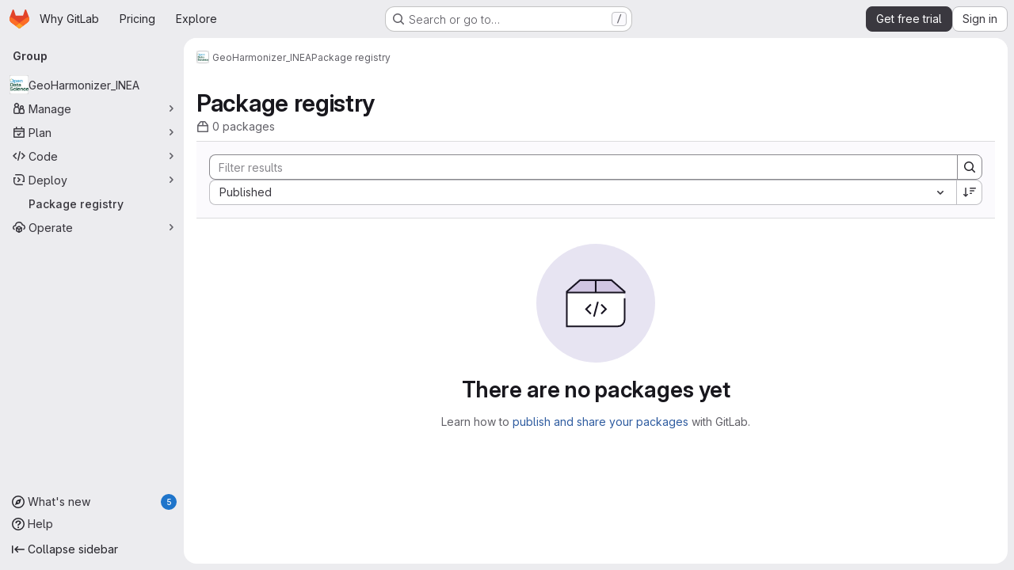

--- FILE ---
content_type: text/javascript
request_url: https://gitlab.com/assets/webpack/commons-pages.groups.harbor.repositories-pages.groups.packages-pages.groups.registry.repositories-pa-2c5ccc2b.1ce9484b.chunk.js
body_size: 8475
content:
(this.webpackJsonp=this.webpackJsonp||[]).push([["commons-pages.groups.harbor.repositories-pages.groups.packages-pages.groups.registry.repositories-pa-2c5ccc2b"],{"9qjt":function(t,e,i){"use strict";i.d(e,"b",(function(){return n})),i.d(e,"a",(function(){return o}));i("byxs");var r=i("ewH8"),s=i("m0YE"),a=i("wqKy");let l=null;function n(){const t=document.querySelector("#js-vue-page-breadcrumbs");if(!t)return!1;const{breadcrumbsJson:e}=t.dataset;return a.a.items=JSON.parse(e),l=new r.default({el:t,name:"SuperSidebarBreadcrumbs",destroyed(){var t;null===(t=this.$el)||void 0===t||t.remove(),l=null},render:t=>t(s.a,{props:a.a})}),l}function o(){l&&l.$destroy()}},"Fsq/":function(t,e,i){"use strict";var r=i("zIFf"),s=i("Jx7q"),a=i("pmDQ"),l=i("bOix"),n=i("5QKO"),o={directives:{GlTooltip:r.a},components:{GlLink:s.a,GlTruncate:a.a},mixins:[n.a],props:{time:{type:[String,Number,Date],required:!0},tooltipPlacement:{type:String,required:!1,default:"top"},cssClass:{type:String,required:!1,default:""},dateTimeFormat:{type:String,required:!1,default:l.c,validator:function(t){return l.b.includes(t)}},enableTruncation:{type:Boolean,required:!1,default:!1},showDateWhenOverAYear:{type:Boolean,required:!1,default:!0},href:{type:String,required:!1,default:""}},computed:{timeAgo(){return this.timeFormatted(this.time,this.dateTimeFormat,{showDateWhenOverAYear:this.showDateWhenOverAYear})},tooltipText(){return this.enableTruncation?void 0:this.tooltipTitle(this.time)}}},u=i("tBpV"),d=Object(u.a)(o,(function(){var t=this,e=t._self._c;return t.href?e("gl-link",{directives:[{name:"gl-tooltip",rawName:"v-gl-tooltip.viewport",value:{placement:t.tooltipPlacement},expression:"{ placement: tooltipPlacement }",modifiers:{viewport:!0}}],attrs:{href:t.href,title:t.tooltipText,"aria-label":t.tooltipText},on:{click:function(e){return t.$emit("click",e)}}},[e("time",{class:t.cssClass,attrs:{datetime:t.time}},[t._t("default",(function(){return[t.enableTruncation?[e("gl-truncate",{attrs:{text:t.timeAgo,"with-tooltip":""}})]:[t._v(t._s(t.timeAgo))]]}),{timeAgo:t.timeAgo})],2)]):e("time",{directives:[{name:"gl-tooltip",rawName:"v-gl-tooltip.viewport",value:{placement:t.tooltipPlacement},expression:"{ placement: tooltipPlacement }",modifiers:{viewport:!0}}],class:t.cssClass,attrs:{tabindex:"0",title:t.tooltipText,"aria-label":t.tooltipText,datetime:t.time}},[t._t("default",(function(){return[t.enableTruncation?[e("gl-truncate",{attrs:{text:t.timeAgo,"with-tooltip":""}})]:[t._v(t._s(t.timeAgo))]]}),{timeAgo:t.timeAgo})],2)}),[],!1,null,null,null);e.a=d.exports},Igzg:function(t,e,i){"use strict";i("UezY"),i("z6RN"),i("hG7+");var r=i("CbCZ"),s=i("zIFf"),a=i("/lV4"),l={name:"ListItem",components:{GlButton:r.a},directives:{GlTooltip:s.a},props:{first:{type:Boolean,default:!1,required:!1},selected:{type:Boolean,default:!1,required:!1}},data:()=>({isDetailsShown:!1,detailsSlots:[]}),computed:{optionalClasses(){return{"gl-border-t-transparent":!this.first&&!this.selected,"gl-border-t-default":this.first&&!this.selected,"gl-border-b-default":!this.selected,"!gl-border-t-transparent":this.selected&&!this.first,"gl-bg-blue-50 gl-border-blue-200":this.selected}},toggleDetailsIcon(){return this.isDetailsShown?"chevron-up":"chevron-down"},toggleDetailsLabel(){return this.isDetailsShown?Object(a.a)("Hide details"):Object(a.a)("Show details")}},mounted(){this.detailsSlots=Object.keys(this.$slots).filter((function(t){return t.startsWith("details-")}))},methods:{toggleDetails(){this.isDetailsShown=!this.isDetailsShown}}},n=i("tBpV"),o=Object(n.a)(l,(function(){var t=this,e=t._self._c;return e("div",{staticClass:"gl-flex gl-flex-col gl-border-b-1 gl-border-t-1 gl-border-b-solid gl-border-t-solid",class:t.optionalClasses},[e("div",{staticClass:"gl-flex gl-py-3"},[t.$slots["left-action"]?e("div",{staticClass:"gl-flex gl-w-7 gl-justify-start gl-pt-2"},[t._t("left-action")],2):t._e(),t._v(" "),e("div",{staticClass:"gl-flex gl-grow gl-flex-col gl-items-stretch gl-justify-between @sm/panel:gl-flex-row"},[e("div",{staticClass:"gl-mb-3 gl-flex gl-min-w-0 gl-grow gl-flex-col @sm/panel:gl-mb-0"},[t.$slots["left-primary"]?e("div",{staticClass:"gl-min-h-6 gl-min-w-0 gl-items-center gl-font-semibold gl-text-default @sm/panel:gl-flex"},[t._t("left-primary"),t._v(" "),t.detailsSlots.length>0?e("gl-button",{directives:[{name:"gl-tooltip",rawName:"v-gl-tooltip"}],staticClass:"gl-ml-2 gl-hidden @sm/panel:gl-block",attrs:{icon:t.toggleDetailsIcon,"aria-label":t.toggleDetailsLabel,size:"small",category:"tertiary",title:t.toggleDetailsLabel,"aria-expanded":t.isDetailsShown},on:{click:t.toggleDetails}}):t._e()],2):t._e(),t._v(" "),t.$slots["left-secondary"]?e("div",{staticClass:"gl-flex gl-min-h-6 gl-min-w-0 gl-grow gl-items-center gl-gap-3 gl-text-sm gl-text-subtle"},[t._t("left-secondary")],2):t._e()]),t._v(" "),e("div",{staticClass:"gl-flex gl-shrink-0 gl-flex-col gl-justify-center gl-text-subtle @sm/panel:gl-items-end"},[t.$slots["right-primary"]?e("div",{staticClass:"gl-flex gl-min-h-6 gl-items-center @sm/panel:gl-text-default"},[t._t("right-primary")],2):t._e(),t._v(" "),t.$slots["right-secondary"]?e("div",{staticClass:"gl-flex gl-min-h-6 gl-items-center gl-text-sm"},[t._t("right-secondary")],2):t._e()])]),t._v(" "),t.$slots["right-action"]?e("div",{staticClass:"gl-items-center gl-pl-3 @sm/panel:gl-flex"},[t._t("right-action")],2):t._e()]),t._v(" "),t.isDetailsShown?e("div",{staticClass:"gl-flex"},[e("div",{staticClass:"gl-w-7"}),t._v(" "),e("div",{staticClass:"gl-mb-3 gl-flex gl-grow gl-flex-col gl-rounded-base gl-bg-subtle gl-shadow-inner-1-gray-100"},t._l(t.detailsSlots,(function(i,r){return e("div",{key:r,staticClass:"gl-px-5 gl-py-2",class:{"gl-border-t-1 gl-border-default gl-border-t-solid":0!==r}},[t._t(i)],2)})),0),t._v(" "),e("div",{staticClass:"gl-w-9"})]):t._e()])}),[],!1,null,null,null);e.a=o.exports},M678:function(t,e,i){"use strict";var r=i("gfjv"),s=i("kfZU"),a=i("qdMH"),l={components:{RegistrySearch:r.a,UrlSync:s.c},props:{sortableFields:{type:Array,required:!0},defaultOrder:{type:String,required:!0},defaultSort:{type:String,required:!0},tokens:{type:Array,required:!1,default:function(){return[]}},useRouter:{type:Boolean,required:!1,default:!1}},data(){return{filters:[],sorting:{orderBy:this.defaultOrder,sort:this.defaultSort},pageInfo:{},mountRegistrySearch:!1}},computed:{parsedSorting(){var t,e;return`${null===(t=this.sorting)||void 0===t?void 0:t.orderBy.replace("_at","")}_${null===(e=this.sorting)||void 0===e?void 0:e.sort}`.toUpperCase()}},mounted(){this.updateDataFromUrlAndEmitUpdate(),this.mountRegistrySearch=!0},methods:{updateDataFromUrlAndEmitUpdate(){this.updateDataFromUrl(),this.emitUpdate()},updateDataFromUrl(){const t=Object(a.h)(window.location.search),{sorting:e,filters:i}=Object(a.b)(t),r=Object(a.c)(t);this.updateSorting(e),this.updateFilters(i),this.updatePageInfo(r)},updateFilters(t){this.updatePageInfo({}),this.filters=t},updateSorting(t){this.updatePageInfo({}),this.sorting={...this.sorting,...t}},updatePageInfo(t){this.pageInfo=t},updateSortingAndEmitUpdate(t){this.updateSorting(t),this.emitUpdate()},emitUpdate(){this.$emit("update",{sort:this.parsedSorting,filters:this.filters,pageInfo:this.pageInfo,sorting:this.sorting})}}},n=i("tBpV"),o=Object(n.a)(l,(function(){var t=this,e=t._self._c;return e("url-sync",{attrs:{"use-router":t.useRouter},on:{popstate:t.updateDataFromUrlAndEmitUpdate},scopedSlots:t._u([{key:"default",fn:function({updateQuery:i}){return[t.mountRegistrySearch?e("registry-search",{attrs:{filters:t.filters,sorting:t.sorting,tokens:t.tokens,"sortable-fields":t.sortableFields},on:{"sorting:changed":t.updateSortingAndEmitUpdate,"filter:changed":t.updateFilters,"filter:submit":t.emitUpdate,"query:changed":i}}):t._e()]}}])})}),[],!1,null,null,null);e.a=o.exports},abAF:function(t,e,i){"use strict";i("UezY"),i("z6RN"),i("hG7+"),i("3UXl"),i("iyoE"),i("LdIe"),i("PTOk"),i("aFm2"),i("R9qC"),i("ZzK0"),i("BzOf");var r=i("CbCZ"),s=i("LZPs"),a=i("JqFC"),l=i("dIEn"),n=i("/lV4"),o={name:"RegistryList",components:{GlButton:r.a,GlFormCheckbox:s.a,GlKeysetPagination:a.a,GlSprintf:l.a},props:{hiddenDelete:{type:Boolean,default:!1,required:!1},pagination:{type:Object,required:!1,default:function(){return{}}},items:{type:Array,required:!1,default:function(){return[]}},unSelectableItemIds:{type:Array,required:!1,default:function(){return[]}},idProperty:{type:String,required:!1,default:"id"}},data:()=>({selectedReferences:{}}),computed:{containsSelectedItems(){return this.selectedItems.length>0},selectableItems(){var t=this;return 0===this.unSelectableItemIds.length?this.items:this.items.filter((function(e){return!t.unSelectableItemIds.includes(t.getItemId(e))}))},selectedItems(){return this.items.filter(this.isSelected)},selectableItemIds(){var t=this;return this.selectableItems.map((function(e){return e[t.idProperty]}))},disabled(){return 0===this.selectableItems.length},checked(){return!this.disabled&&this.selectableItems.every(this.isSelected)},indeterminate(){return!this.checked&&this.items.some(this.isSelected)},selectAllLabel(){return this.checked?Object(n.a)("Clear all"):Object(n.a)("Select all")},selectedCountMessage(){return Object(n.h)("PackageRegistry|%{count} selected","PackageRegistry|%{count} selected",this.selectedItems.length)}},methods:{handleSelectAllChange(t){var e=this;this.selectableItems.forEach((function(i){const r=e.getItemId(i);e.selectedReferences={...e.selectedReferences,[r]:t}}))},getItemId(t){return t[this.idProperty]},selectItem(t){const e=this.getItemId(t);this.selectedReferences={...this.selectedReferences,[e]:!this.selectedReferences[e]}},isSelected(t){const e=this.getItemId(t);return this.selectedReferences[e]},isSelectable(t){return this.selectableItemIds.includes(this.getItemId(t))}},i18n:{deleteSelected:Object(n.a)("Delete selected")}},u=i("tBpV"),d=Object(u.a)(o,(function(){var t=this,e=t._self._c;return e("div",[t.hiddenDelete?t._e():e("div",{staticClass:"gl-my-3 gl-flex gl-flex-grow gl-items-baseline gl-gap-2"},[e("gl-form-checkbox",{staticClass:"gl-ml-2 gl-pt-2",attrs:{checked:t.checked,disabled:t.disabled,indeterminate:t.indeterminate},on:{change:t.handleSelectAllChange}},[t._v("\n      "+t._s(t.selectAllLabel)+"\n    ")]),t._v(" "),t.containsSelectedItems?e("span",[t._v("|")]):t._e(),t._v(" "),t.containsSelectedItems?e("div",{staticClass:"gl-flex gl-flex-grow gl-items-baseline gl-justify-between gl-gap-1"},[e("span",{attrs:{"data-testid":"selected-count"}},[e("gl-sprintf",{attrs:{message:t.selectedCountMessage},scopedSlots:t._u([{key:"count",fn:function(){return[e("strong",[t._v(t._s(t.selectedItems.length))])]},proxy:!0}],null,!1,886762506)})],1),t._v(" "),e("gl-button",{attrs:{variant:"danger",size:"small"},on:{click:function(e){return t.$emit("delete",t.selectedItems)}}},[t._v("\n        "+t._s(t.$options.i18n.deleteSelected)+"\n      ")])],1):t._e()],1),t._v(" "),e("ul",{staticClass:"gl-pl-0"},t._l(t.items,(function(i,r){return e("li",{key:t.getItemId(i),staticClass:"gl-list-none"},[t._t("default",null,{selectItem:t.selectItem,isSelected:t.isSelected,isSelectable:t.isSelectable,item:i,first:!t.hiddenDelete&&0===r})],2)})),0),t._v(" "),e("div",{staticClass:"gl-flex gl-justify-center"},[e("gl-keyset-pagination",t._b({staticClass:"gl-mt-3",on:{prev:function(e){return t.$emit("prev-page")},next:function(e){return t.$emit("next-page")}}},"gl-keyset-pagination",t.pagination,!1))],1)])}),[],!1,null,null,null);e.a=d.exports},eadt:function(t,e,i){"use strict";var r=i("Tmea"),s=i.n(r),a=i("KFC0"),l=i.n(a),n=i("zIFf"),o=i("M1MW"),u=i("1OWu");var d={directives:{GlTooltip:n.a,GlResizeObserver:o.a},props:{title:{type:String,required:!1,default:""},placement:{type:String,required:!1,default:"top"},boundary:{type:String,required:!1,default:""},truncateTarget:{type:[String,Function],required:!1,default:""}},data:()=>({tooltipDisabled:!0}),computed:{classes(){return this.tooltipDisabled?"":"js-show-tooltip"},tooltip(){return{title:this.title,placement:this.placement,disabled:this.tooltipDisabled,...this.boundary&&{boundary:this.boundary}}}},watch:{title(){this.$nextTick(this.updateTooltip)}},created(){this.updateTooltipDebounced=s()(this.updateTooltip,300)},mounted(){this.updateTooltip()},methods:{selectTarget(){return l()(this.truncateTarget)?this.truncateTarget(this.$el):"child"===this.truncateTarget?this.$el.childNodes[0]:this.$el},updateTooltip(){this.tooltipDisabled=!Object(u.f)(this.selectTarget())},onResize(){this.updateTooltipDebounced()}}},c=i("tBpV"),p=Object(c.a)(d,(function(){return(0,this._self._c)("span",{directives:[{name:"gl-tooltip",rawName:"v-gl-tooltip",value:this.tooltip,expression:"tooltip"},{name:"gl-resize-observer",rawName:"v-gl-resize-observer",value:this.onResize,expression:"onResize"}],staticClass:"gl-min-w-0",class:this.classes},[this._t("default")],2)}),[],!1,null,null,null);e.a=p.exports},fAAU:function(t,e,i){"use strict";var r=i("d85j"),s=i("Jx7q"),a=i("zIFf"),l=i("eadt");const n={s:"gl-max-w-20",m:"gl-max-w-30",l:"gl-max-w-48",xl:"gl-max-w-75"};var o={name:"MetadataItem",components:{GlIcon:r.a,GlLink:s.a,TooltipOnTruncate:l.a},directives:{GlTooltip:a.a},props:{icon:{type:String,required:!1,default:null},text:{type:String,required:!0},link:{type:String,required:!1,default:""},size:{type:String,required:!1,default:"s",validator:t=>!t||["s","m","l","xl"].includes(t)},textTooltip:{type:String,required:!1,default:""}},computed:{sizeClass(){return n[this.size]}}},u=i("tBpV"),d=Object(u.a)(o,(function(){var t=this,e=t._self._c;return e("div",{staticClass:"gl-inline-flex gl-items-center"},[t.icon?e("gl-icon",{staticClass:"gl-mr-2 gl-min-w-5",attrs:{name:t.icon,variant:"subtle"}}):t._e(),t._v(" "),t.link?e("tooltip-on-truncate",{staticClass:"gl-truncate",class:t.sizeClass,attrs:{title:t.text}},[e("gl-link",{attrs:{href:t.link}},[t._v("\n      "+t._s(t.text)+"\n    ")])],1):e("div",{staticClass:"gl-inline-flex",class:t.sizeClass,attrs:{"data-testid":"metadata-item-text"}},[t.textTooltip?e("span",{directives:[{name:"gl-tooltip",rawName:"v-gl-tooltip",value:{title:t.textTooltip},expression:"{ title: textTooltip }"}],attrs:{"data-testid":"text-tooltip-container"}},[t._v("\n      "+t._s(t.text))]):e("tooltip-on-truncate",{staticClass:"gl-truncate",attrs:{title:t.text}},[t._v("\n      "+t._s(t.text)+"\n    ")])],1)],1)}),[],!1,null,null,null);e.a=d.exports},gfjv:function(t,e,i){"use strict";i("B++/"),i("z6RN"),i("47t/"),i("RFHG"),i("xuo1"),i("3UXl"),i("iyoE"),i("UezY"),i("hG7+"),i("ZzK0"),i("BzOf"),i("v2fZ");var r=i("P3VF"),s=i("jI5q"),a=i("opZT"),l=i("W4cT");var n={components:{GlSorting:r.a,GlFilteredSearch:s.a},props:{filters:{type:Array,required:!0},sorting:{type:Object,required:!0},tokens:{type:Array,required:!1,default:function(){return[]}},sortableFields:{type:Array,required:!0}},computed:{internalFilter:{get(){return this.filters},set(t){this.$emit("filter:changed",t)}},sortText(){var t=this;const e=this.sortableFields.find((function(e){return e.orderBy===t.sorting.orderBy}));return e?e.label:""},isSortAscending(){return"asc"===this.sorting.sort},baselineQueryStringFilters(){return this.tokens.reduce((function(t,e){return t[e.type]=null,t}),{})},sortDirectionData(){return this.isSortAscending?a.a.asc:a.a.desc},sortOptions(){return this.sortableFields.map((function({orderBy:t,label:e}){return{text:e,value:t}}))}},methods:{generateQueryData({sorting:t={},filter:e=[]}={}){const i={...this.baselineQueryStringFilters,...t,search:null,after:null,before:null};return e.forEach((function(t){if(t.type===l.d){var e;const r=null===(e=t.value.data)||void 0===e?void 0:e.trim();if(!r)return;Array.isArray(i.search)?i.search.push(r):i.search=[r]}else i[t.type]=t.value.data})),i},onDirectionChange(){const t=this.isSortAscending?"desc":"asc",e=this.generateQueryData({sorting:{...this.sorting,sort:t},filter:this.filters});this.$emit("sorting:changed",{sort:t}),this.$emit("query:changed",e)},onSortItemClick(t){const e=this.generateQueryData({sorting:{...this.sorting,orderBy:t},filter:this.filters});this.$emit("sorting:changed",{orderBy:t}),this.$emit("query:changed",e)},submitSearch(){const t=this.generateQueryData({sorting:this.sorting,filter:this.filters});this.$emit("filter:submit"),this.$emit("query:changed",t)},clearSearch(){const t=this.generateQueryData({sorting:this.sorting});this.$emit("filter:changed",[]),this.$emit("filter:submit"),this.$emit("query:changed",t)}}},o=i("tBpV"),u=Object(o.a)(n,(function(){var t=this,e=t._self._c;return e("div",{staticClass:"row-content-block gl-border-t gl-border-b !-gl-mt-3 gl-flex gl-flex-col gl-gap-3 gl-border-y-0 @md/panel:gl-flex-row"},[e("gl-filtered-search",{staticClass:"gl-min-w-0 gl-grow",attrs:{placeholder:t.__("Filter results"),"available-tokens":t.tokens,"search-text-option-label":t.__("Search for this text"),"terms-as-tokens":""},on:{submit:t.submitSearch,clear:t.clearSearch},model:{value:t.internalFilter,callback:function(e){t.internalFilter=e},expression:"internalFilter"}}),t._v(" "),e("gl-sorting",{attrs:{"data-testid":"registry-sort-dropdown","dropdown-class":"gl-w-full",block:"",text:t.sortText,"is-ascending":t.isSortAscending,"sort-direction-tool-tip":t.sortDirectionData.tooltip,"sort-options":t.sortOptions,"sort-by":t.sorting.orderBy},on:{sortDirectionChange:t.onDirectionChange,sortByChange:t.onSortItemClick}})],1)}),[],!1,null,null,null);e.a=u.exports},kfZU:function(t,e,i){"use strict";i.d(e,"a",(function(){return n})),i.d(e,"b",(function(){return o}));i("ZzK0"),i("z6RN"),i("BzOf");var r=i("NmEs"),s=i("3twG"),a=i("ZUW3");const l="push",n="replace",o="set",u="merge";var d=Object(a.a)({props:{query:{type:Object,required:!1,default:null},urlParamsUpdateStrategy:{type:String,required:!1,default:u,validator:function(t){return[u,o].includes(t)}},historyUpdateMethod:{type:String,required:!1,default:l,validator:function(t){return[l,n].includes(t)}},useRouter:{type:Boolean,required:!1,default:!1}},watch:{query:{immediate:!0,deep:!0,handler(t){t&&this.updateQuery(t)}},"$route.query":{deep:!0,handler(t,e){this.useRouter&&JSON.stringify(t)!==JSON.stringify(e)&&this.$emit("popstate",{state:{query:t}})}}},mounted(){this.useRouter||window.addEventListener("popstate",this.handlePopState)},beforeDestroy(){this.useRouter||window.removeEventListener("popstate",this.handlePopState)},methods:{handlePopState(t){this.$emit("popstate",t)},updateQuery(t){this.useRouter?this.updateQueryViaRouter(t):this.updateQueryViaHistory(t)},updateQueryViaRouter(t){var e;const i=(null===(e=this.$route)||void 0===e?void 0:e.query)||{};let r;if(this.urlParamsUpdateStrategy===o)r={...t};else{const e={};Object.keys(i).forEach((function(t){const r=t.replace(/\[\]$/,"");e[r]=i[t]})),r={...e,...t}}const s={};if(Object.keys(r).forEach((function(t){const e=r[t];null!=e&&(Array.isArray(e)?s[t+"[]"]=e:s[t]=e)})),JSON.stringify(i)===JSON.stringify(s))return;const a=this.historyUpdateMethod===l?"push":"replace";this.$router[a]({query:s}).catch((function(t){if("NavigationDuplicated"!==t.name)throw t}))},updateQueryViaHistory(t){const e=this.urlParamsUpdateStrategy===o?Object(s.L)(this.query,{url:window.location.href,clearParams:!0,railsArraySyntax:!0,decodeParams:!0}):Object(s.z)(t,window.location.href,{spreadArrays:!0});this.historyUpdateMethod===l?Object(r.o)(e):Object(r.p)(e)}},render(){var t,e;return null===(t=(e=this.$scopedSlots).default)||void 0===t?void 0:t.call(e,{updateQuery:this.updateQuery})}}),c=i("tBpV"),p=Object(c.a)(d,void 0,void 0,!1,null,null,null);e.c=p.exports},lBdL:function(t,e,i){"use strict";i.d(e,"a",(function(){return l}));var r=i("ewH8"),s=i("9qjt"),a=i("wqKy");const l=function(t,e,i=null,l={}){const n=document.querySelector("#js-injected-page-breadcrumbs");if(!n)return!1;Object(s.a)();const{items:o}=a.a;return new r.default({el:n,name:"CustomBreadcrumbsRoot",router:t,apolloProvider:i,provide:l,render:t=>t(e,{class:n.className,props:{allStaticBreadcrumbs:o.slice(),staticBreadcrumbs:o.slice(0,-1)}})})}},m0YE:function(t,e,i){"use strict";i("LdIe"),i("z6RN"),i("PTOk"),i("ZzK0"),i("BzOf"),i("v2fZ");var r=i("Tmea"),s=i.n(r),a=i("4qOP"),l=i("HTBS"),n=i("2TqH"),o=i("zIFf"),u=i("q3oM"),d={name:"ClipboardButton",components:{GlButton:i("CbCZ").a},directives:{GlTooltip:o.a},props:{text:{type:String,required:!0},title:{type:String,required:!1,default:function(){return Object(a.b)("ClipboardButton.title","Copy to clipboard")}},size:{type:String,required:!1,default:"medium"}},data(){return{localTitle:this.title,titleTimeout:null}},methods:{updateTooltip(t){var e=this;this.localTitle=t,clearTimeout(this.titleTimeout),this.titleTimeout=setTimeout((function(){e.localTitle=e.title}),1e3)},async handleClick(){try{await navigator.clipboard.writeText(this.text),this.updateTooltip(Object(a.b)("ClipboardButton.copied","Copied"))}catch{this.updateTooltip(Object(a.b)("ClipboardButton.error","Copy failed"))}}}},c=i("tBpV"),p=Object(c.a)(d,(function(){return(0,this._self._c)("gl-button",{directives:[{name:"gl-tooltip",rawName:"v-gl-tooltip.hover.focus.top",modifiers:{hover:!0,focus:!0,top:!0}}],attrs:{variant:"default",category:"tertiary",icon:"copy-to-clipboard",size:this.size,title:this.localTitle,"aria-label":this.localTitle},on:{click:this.handleClick}})}),[],!1,null,null,null).exports,h={name:"GlBreadcrumbItem",components:{GlLink:i("Jx7q").a},inheritAttrs:!1,props:{text:{type:String,required:!1,default:null},to:{type:[String,Object],required:!1,default:null},href:{type:String,required:!1,default:null},ariaCurrent:{type:[String,Boolean],required:!1,default:!1,validator:t=>-1!==[!1,"page"].indexOf(t)},size:{type:String,required:!1,default:u.o.sm,validator:function(t){return Object.keys(u.o).includes(t)}}},linkVariantUnstyled:u.J},g={name:"GlBreadcrumb",components:{GlBreadcrumbItem:Object(c.a)(h,(function(){var t=this,e=t._self._c;return e("li",{class:"gl-breadcrumb-item gl-breadcrumb-item-"+t.size},[e("gl-link",{attrs:{href:t.href,to:t.to,"aria-current":t.ariaCurrent,variant:t.$options.linkVariantUnstyled}},[t._t("default",(function(){return[t._v(t._s(t.text))]}))],2)],1)}),[],!1,null,null,null).exports,GlAvatar:l.a,GlDisclosureDropdown:n.a,ClipboardButton:p},directives:{GlTooltip:o.a},inheritAttrs:!1,props:{items:{type:Array,required:!0,default:function(){return[{text:"",href:""}]},validator:function(t){return t.every((function(t){const e=Object.keys(t);return e.includes("text")&&t.text&&(e.includes("href")||e.includes("to"))}))}},ariaLabel:{type:String,required:!1,default:"Breadcrumb"},showMoreLabel:{type:String,required:!1,default:function(){return Object(a.b)("GlBreadcrumb.showMoreLabel","Show more breadcrumbs")}},autoResize:{type:Boolean,required:!1,default:!0},size:{type:String,required:!1,default:u.o.sm,validator:function(t){return Object.keys(u.o).includes(t)}},showClipboardButton:{type:Boolean,required:!1,default:!1},pathToCopy:{type:String,required:!1,default:null},clipboardTooltipText:{type:String,required:!1,default:null}},data(){return{fittingItems:[...this.items],overflowingItems:[],totalBreadcrumbsWidth:0,widthPerItem:[],dropdownWidth:0,clipboardButtonWidth:0,resizeDone:!1}},computed:{hasCollapsible(){return this.overflowingItems.length>0},breadcrumbStyle(){return this.resizeDone?{}:{opacity:0}},itemClass(){return this.resizeDone&&1===this.fittingItems.length?"gl-breadcrumb-only-item":""},dropdownSize(){return"sm"===this.size?"small":"medium"},avatarSize(){return"sm"===this.size?16:24},clipboardButtonText(){if(this.pathToCopy)return this.pathToCopy;return Array.from(this.items,(function(t){return t.text})).join("/")}},watch:{items:{handler:"measureAndMakeBreadcrumbsFit",deep:!0},autoResize(t){t?this.enableAutoResize():this.disableAutoResize()}},created(){this.debounceMakeBreadcrumbsFit=s()(this.makeBreadcrumbsFit,25)},mounted(){this.autoResize?this.enableAutoResize():this.resizeDone=!0,this.clipboardButtonWidth=this.showClipboardButton?this.$refs.clipboardButton.$el.clientWidth:0},beforeDestroy(){this.disableAutoResize()},methods:{resetItems(){this.fittingItems=[...this.items],this.overflowingItems=[]},async measureAndMakeBreadcrumbsFit(){var t=this;this.resetItems(),this.autoResize&&(this.resizeDone=!1,await this.$nextTick(),this.totalBreadcrumbsWidth=0,this.$refs.breadcrumbs&&(this.$refs.breadcrumbs.forEach((function(e,i){const r=e.$el.clientWidth;t.totalBreadcrumbsWidth+=r,t.widthPerItem[i]=r})),this.totalBreadcrumbsWidth+=this.clipboardButtonWidth,this.dropdownWidth=this.$refs.dropdown.clientWidth,this.makeBreadcrumbsFit()))},makeBreadcrumbsFit(){this.resizeDone=!1,this.resetItems();const t=this.$el.clientWidth;if(this.totalBreadcrumbsWidth>t){const e=0,i=this.items.length-1;let r=this.totalBreadcrumbsWidth;for(let s=e;s<i&&(this.overflowingItems.push(this.fittingItems[e]),this.fittingItems.splice(e,1),r-=this.widthPerItem[s],!(r+this.dropdownWidth<t));s+=1);}this.resizeDone=!0},isLastItem(t){return t===this.fittingItems.length-1},getAriaCurrentAttr(t){return!!this.isLastItem(t)&&"page"},enableAutoResize(){this.resizeObserver||(this.resizeObserver=new ResizeObserver(this.debounceMakeBreadcrumbsFit)),this.resizeObserver.observe(this.$el),this.measureAndMakeBreadcrumbsFit()},disableAutoResize(){this.resizeObserver&&(this.resizeObserver.unobserve(this.$el),this.resizeObserver=null),this.resetItems()}}},f=Object(c.a)(g,(function(){var t=this,e=t._self._c;return e("nav",{staticClass:"gl-breadcrumbs",style:t.breadcrumbStyle,attrs:{"aria-label":t.ariaLabel}},[e("ol",t._g(t._b({staticClass:"gl-breadcrumb-list breadcrumb"},"ol",t.$attrs,!1),t.$listeners),[t.hasCollapsible||!t.resizeDone?e("li",{ref:"dropdown",class:"gl-breadcrumb-item gl-breadcrumb-item-"+t.size},[e("gl-disclosure-dropdown",{attrs:{items:t.overflowingItems,"toggle-text":t.showMoreLabel,"fluid-width":"","text-sr-only":"","no-caret":"",icon:"ellipsis_h",size:t.dropdownSize}})],1):t._e(),t._v(" "),t._l(t.fittingItems,(function(i,r){return e("gl-breadcrumb-item",{key:r,ref:"breadcrumbs",refInFor:!0,class:t.itemClass,attrs:{text:i.text,href:i.href,to:i.to,size:t.size,"aria-current":t.getAriaCurrentAttr(r)},scopedSlots:t._u([{key:"default",fn:function(){return[i.avatarPath?e("gl-avatar",{staticClass:"gl-breadcrumb-avatar-tile gl-border gl-mr-2 !gl-rounded-default",attrs:{src:i.avatarPath,size:t.avatarSize,"aria-hidden":"true",shape:"rect","data-testid":"avatar"}}):t._e(),e("span",{staticClass:"gl-align-middle"},[t._v(t._s(i.text))])]},proxy:!0}],null,!0)})})),t._v(" "),t.showClipboardButton?e("li",{staticClass:"gl-breadcrumb-clipboard-button"},[e("clipboard-button",t._b({ref:"clipboardButton",staticClass:"gl-ml-2",attrs:{"data-testid":"copy-to-clipboard-button",text:t.clipboardButtonText,size:t.dropdownSize}},"clipboard-button",t.clipboardTooltipText?{title:t.clipboardTooltipText}:{},!1))],1):t._e()],2)])}),[],!1,null,null,null);e.a=f.exports},opZT:function(t,e,i){"use strict";i.d(e,"a",(function(){return s}));var r=i("/lV4");const s={disabled:{direction:null,tooltip:"",icon:"sort-highest"},desc:{direction:"desc",tooltip:Object(r.a)("Sort direction: Descending"),icon:"sort-highest"},asc:{direction:"asc",tooltip:Object(r.a)("Sort direction: Ascending"),icon:"sort-lowest"}}},qdMH:function(t,e,i){"use strict";i.d(e,"h",(function(){return a})),i.d(e,"b",(function(){return n})),i.d(e,"c",(function(){return o})),i.d(e,"e",(function(){return u})),i.d(e,"g",(function(){return d})),i.d(e,"f",(function(){return c})),i.d(e,"a",(function(){return p})),i.d(e,"d",(function(){return h}));i("3UXl"),i("iyoE"),i("v2fZ");var r=i("3twG"),s=i("W4cT");const a=function(t){return Object(r.D)(t,{gatherArrays:!0,legacySpacesDecode:!0})},l=function(t,e){return{type:t,value:{data:e}}},n=function(t){const{type:e,search:i,version:r,status:a,sort:n,orderBy:o}=t,u=[],d={};if(e&&u.push(l("type",e)),r&&u.push(l("version",r)),a&&u.push(l("status",a)),i){const t=Array.isArray(i)?i:[i];u.push(...function(t){return t.map((function(t){return l(s.d,t)}))}(t))}return n&&(d.sort=n),o&&(d.orderBy=o),{filters:u,sorting:d}},o=function(t){const{before:e,after:i}=t;return{before:e,after:i}},u=function(t,e){return{after:t,before:void 0,first:e,last:void 0}},d=function(t,e){return{after:void 0,before:t,first:void 0,last:e}},c=function(t={},e){return t.before?d(t.before,e):t.after?u(t.after,e):{}},p=function(t){return t?t.split("/").join(" / "):""},h=function({project_path:t,pipeline:e={}},i=!1){return i?`/${t}/commit/${e.sha}`:"../commit/"+e.sha}},vN1d:function(t,e,i){"use strict";var r=i("VNnR"),s=i.n(r),a=(i("UezY"),i("z6RN"),i("hG7+"),i("HTBS")),l=i("dIEn"),n=i("Jx7q"),o=i("Q5rj"),u=i("/w+w"),d=i("5c3i"),c={name:"TitleArea",components:{GlAvatar:a.a,GlSprintf:l.a,GlLink:n.a,GlSkeletonLoader:o.a,PageHeading:u.a},props:{avatar:{type:String,default:null,required:!1},title:{type:String,default:null,required:!1},infoMessages:{type:Array,default:function(){return[]},required:!1},inlineActions:{type:Boolean,default:!0,required:!1},metadataLoading:{type:Boolean,required:!1,default:!1}},data:()=>({metadataSlots:[]}),created(){this.recalculateMetadataSlots()},updated(){this.recalculateMetadataSlots()},methods:{recalculateMetadataSlots(){const t=Object.keys(this.$scopedSlots).filter((function(t){return t.startsWith("metadata-")}));s()(t,this.metadataSlots)||(this.metadataSlots=t)}},AVATAR_SHAPE_OPTION_RECT:d.b},p=i("tBpV"),h=Object(p.a)(c,(function(){var t=this,e=t._self._c;return e("div",{staticClass:"gl-flex gl-flex-col"},[e("page-heading",{attrs:{"inline-actions":t.inlineActions},scopedSlots:t._u([{key:"heading",fn:function(){return[t._t("title",(function(){return[e("span",{staticClass:"gl-wrap-anywhere"},[t._v(t._s(t.title))]),t._v(" "),t.avatar?e("gl-avatar",{attrs:{src:t.avatar,shape:t.$options.AVATAR_SHAPE_OPTION_RECT}}):t._e()]}))]},proxy:!0},{key:"description",fn:function(){return[t._t("sub-header"),t._v(" "),t.metadataSlots.length>0?e("div",{staticClass:"gl-flex gl-flex-wrap gl-items-center"},[t.metadataLoading?[e("div",{staticClass:"gl-w-full"},[e("gl-skeleton-loader",{attrs:{width:960,height:16,"preserve-aspect-ratio":"xMinYMax meet"}},[e("circle",{attrs:{cx:"6",cy:"8",r:"6"}}),t._v(" "),e("rect",{attrs:{x:"16",y:"4",width:"200",height:"8",rx:"4"}})])],1)]:t._l(t.metadataSlots,(function(i,r){return e("div",{key:r,staticClass:"gl-mr-5 gl-flex gl-flex-wrap gl-items-center"},[t._t(i)],2)}))],2):t._e()]},proxy:!0},{key:"actions",fn:function(){return[t._t("right-actions")]},proxy:!0}],null,!0)}),t._v(" "),t.infoMessages.length?e("p",t._l(t.infoMessages,(function(i,r){return e("span",{key:r,staticClass:"gl-mr-2",attrs:{"data-testid":"info-message"}},[e("gl-sprintf",{attrs:{message:i.text},scopedSlots:t._u([{key:"docLink",fn:function({content:r}){return[e("gl-link",{attrs:{href:i.link,target:"_blank"}},[t._v(t._s(r))])]}}],null,!0)})],1)})),0):t._e(),t._v(" "),t._t("default")],2)}),[],!1,null,null,null);e.a=h.exports},wqKy:function(t,e,i){"use strict";i.d(e,"a",(function(){return r}));const r=i("ewH8").default.observable({items:[]})}}]);
//# sourceMappingURL=commons-pages.groups.harbor.repositories-pages.groups.packages-pages.groups.registry.repositories-pa-2c5ccc2b.1ce9484b.chunk.js.map

--- FILE ---
content_type: text/javascript
request_url: https://gitlab.com/assets/webpack/global_search_modal.49c4677c.chunk.js
body_size: 16461
content:
(this.webpackJsonp=this.webpackJsonp||[]).push([["global_search_modal"],{"19QD":function(e,t,n){var r=n("Ms17"),i=n("etTJ"),s=n("UfSc");e.exports=function(e){return function(t,n,a){return a&&"number"!=typeof a&&i(t,n,a)&&(n=a=void 0),t=s(t),void 0===n?(n=t,t=0):n=s(n),a=void 0===a?t<n?1:-1:s(a),r(t,n,a,e)}}},"3JQl":function(e,t,n){"use strict";var r={name:"SearchResultFocusLayover",components:{GlSprintf:n("dIEn").a},props:{textMessage:{type:String,required:!0}}},i=n("tBpV"),s=Object(i.a)(r,(function(){var e=this,t=e._self._c;return t("span",{staticClass:"gl-flex gl-min-w-0 gl-items-center gl-justify-between gl-gap-3"},[t("span",{staticClass:"gl-flex gl-min-w-0 gl-grow gl-gap-3"},[e._t("default")],2),e._v(" "),t("span",{staticClass:"show-focus-layover-hint gl-hidden gl-items-center gl-justify-end gl-opacity-0 sm:gl-flex"},[t("span",{staticClass:"gl-whitespace-nowrap gl-text-subtle",attrs:{"data-testid":"overlay-message"}},[t("gl-sprintf",{attrs:{message:e.textMessage},scopedSlots:e._u([{key:"kbd",fn:function({content:n}){return[t("kbd",{staticClass:"-gl-mb-2 -gl-mt-3 gl-pb-3 gl-align-middle gl-text-base"},[e._v("\n            "+e._s(n)+"\n          ")])]}}])})],1)])])}),[],!1,null,null,null);t.a=s.exports},"3lQS":function(e,t,n){"use strict";var r=n("HTBS"),i=n("FxFN"),s=n("5c3i"),a={components:{GlAvatar:r.a},props:{projectId:{type:[Number,String],default:0,required:!1,validator:e=>"string"!=typeof e||Object(i.i)(e)},projectName:{type:String,required:!0},projectAvatarUrl:{type:String,required:!1,default:""},size:{type:Number,default:32,required:!1},alt:{type:String,required:!1,default:void 0}},computed:{avatarAlt(){var e;return null!==(e=this.alt)&&void 0!==e?e:this.projectName},entityId(){return Object(i.i)(this.projectId)?Object(i.f)(this.projectId):this.projectId}},AVATAR_SHAPE_OPTION_RECT:s.b},o=n("tBpV"),l=Object(o.a)(a,(function(){return(0,this._self._c)("gl-avatar",{attrs:{shape:this.$options.AVATAR_SHAPE_OPTION_RECT,"entity-id":this.entityId,"entity-name":this.projectName,src:this.projectAvatarUrl,alt:this.avatarAlt,size:this.size,"fallback-on-error":!0,itemprop:"image"}})}),[],!1,null,null,null);t.a=l.exports},"9lRJ":function(e,t,n){"use strict";n.d(t,"g",(function(){return s})),n.d(t,"f",(function(){return a})),n.d(t,"c",(function(){return o})),n.d(t,"i",(function(){return l})),n.d(t,"p",(function(){return c})),n.d(t,"j",(function(){return u})),n.d(t,"h",(function(){return d})),n.d(t,"d",(function(){return m})),n.d(t,"k",(function(){return h})),n.d(t,"q",(function(){return p})),n.d(t,"a",(function(){return f})),n.d(t,"b",(function(){return _})),n.d(t,"l",(function(){return g})),n.d(t,"n",(function(){return v})),n.d(t,"m",(function(){return E})),n.d(t,"e",(function(){return b})),n.d(t,"o",(function(){return S}));var r=n("/lV4"),i=n("oNYJ");const s=5,a=5,o="global-search-frequent-groups",l="global-search-frequent-projects",c=[i.S,i.g,i.u,i.s,i.o,i.l,i.Q,i.z,i.f,i.y],u="regex",d={notation:"compact",compactDisplay:"short"},m={blobs:"code",issues:"issues",epics:"epic",merge_requests:"merge-request",commits:"commit",notes:"comments",milestones:"milestone",users:"users",projects:"project",wiki_blobs:"book",snippet_titles:"snippet"},h={blobs:Object(r.i)("GlobalSearch|Code"),issues:Object(r.i)("GlobalSearch|Issues"),epics:Object(r.i)("GlobalSearch|Epics"),merge_requests:Object(r.i)("GlobalSearch|Merge request"),commits:Object(r.i)("GlobalSearch|Commits"),notes:Object(r.i)("GlobalSearch|Comments"),milestones:Object(r.i)("GlobalSearch|Milestones"),users:Object(r.i)("GlobalSearch|Users"),projects:Object(r.i)("GlobalSearch|Projects"),wiki_blobs:Object(r.i)("GlobalSearch|Wiki"),snippet_titles:Object(r.i)("GlobalSearch|Snippets")},p="zoekt",f="advanced",_="basic",g="global",v="project",E="group",b=u+"_advanced_search",S=Object(r.i)("GlobalSearch|Search")+" · GitLab"},Eqlq:function(e,t){var n={kind:"Document",definitions:[{kind:"OperationDefinition",operation:"query",name:{kind:"Name",value:"CurrentUserFrecentGroups"},variableDefinitions:[],directives:[],selectionSet:{kind:"SelectionSet",selections:[{kind:"Field",name:{kind:"Name",value:"frecentGroups"},arguments:[],directives:[],selectionSet:{kind:"SelectionSet",selections:[{kind:"Field",name:{kind:"Name",value:"id"},arguments:[],directives:[]},{kind:"Field",name:{kind:"Name",value:"name"},arguments:[],directives:[]},{kind:"Field",alias:{kind:"Name",value:"namespace"},name:{kind:"Name",value:"fullName"},arguments:[],directives:[]},{kind:"Field",name:{kind:"Name",value:"avatarUrl"},arguments:[],directives:[]},{kind:"Field",name:{kind:"Name",value:"fullPath"},arguments:[],directives:[]}]}}]}}],loc:{start:0,end:124}};n.loc.source={body:"query CurrentUserFrecentGroups {\n  frecentGroups {\n    id\n    name\n    namespace: fullName\n    avatarUrl\n    fullPath\n  }\n}\n",name:"GraphQL request",locationOffset:{line:1,column:1}};var r={};function i(e,t){for(var n=0;n<e.definitions.length;n++){var r=e.definitions[n];if(r.name&&r.name.value==t)return r}}n.definitions.forEach((function(e){if(e.name){var t=new Set;!function e(t,n){if("FragmentSpread"===t.kind)n.add(t.name.value);else if("VariableDefinition"===t.kind){var r=t.type;"NamedType"===r.kind&&n.add(r.name.value)}t.selectionSet&&t.selectionSet.selections.forEach((function(t){e(t,n)})),t.variableDefinitions&&t.variableDefinitions.forEach((function(t){e(t,n)})),t.definitions&&t.definitions.forEach((function(t){e(t,n)}))}(e,t),r[e.name.value]=t}})),e.exports=n,e.exports.CurrentUserFrecentGroups=function(e,t){var n={kind:e.kind,definitions:[i(e,t)]};e.hasOwnProperty("loc")&&(n.loc=e.loc);var s=r[t]||new Set,a=new Set,o=new Set;for(s.forEach((function(e){o.add(e)}));o.size>0;){var l=o;o=new Set,l.forEach((function(e){a.has(e)||(a.add(e),(r[e]||new Set).forEach((function(e){o.add(e)})))}))}return a.forEach((function(t){var r=i(e,t);r&&n.definitions.push(r)})),n}(n,"CurrentUserFrecentGroups")},GHFj:function(e,t,n){var r=n("95R8"),i=n("P/Kr");e.exports=function(e,t,n,s){return null==e?[]:(i(t)||(t=null==t?[]:[t]),i(n=s?void 0:n)||(n=null==n?[]:[n]),r(e,t,n))}},"GPA+":function(e,t,n){"use strict";var r=n("3lQS"),i=n("I4EJ"),s=n("3JQl"),a={name:"FrequentlyVisitedItem",i18n:{OVERLAY_GOTO:i.r},components:{ProjectAvatar:r.a,SearchResultFocusLayover:s.a},props:{item:{type:Object,required:!0}}},o=n("tBpV"),l=Object(o.a)(a,(function(){var e=this,t=e._self._c;return t("search-result-focus-layover",{attrs:{"text-message":e.$options.i18n.OVERLAY_GOTO}},[t("project-avatar",{attrs:{"project-id":e.item.id,"project-name":e.item.title,"project-avatar-url":e.item.avatar,size:16,"aria-hidden":"true"}}),e._v(" "),t("div",{staticClass:"gl-flex gl-flex-row gl-items-center gl-gap-2 gl-truncate"},[t("span",{staticClass:"gl-truncate"},[e._v(" "+e._s(e.item.title)+" ")]),e._v(" "),e.item.subtitle?[t("span",{staticClass:"gl-text-subtle",attrs:{"aria-hidden":"true"}},[e._v("·")]),e._v(" "),t("span",{staticClass:"gl-truncate gl-text-sm gl-text-subtle",attrs:{"data-testid":"subtitle"}},[e._v("\n        "+e._s(e.item.subtitle)+"\n      ")])]:e._e()],2)],1)}),[],!1,null,null,null);t.a=l.exports},Htnb:function(e,t,n){"use strict";n.d(t,"a",(function(){return a}));n("3UXl"),n("iyoE");var r=n("PxiM"),i=n.n(r),s=n("D+x4");function a(e,t="",n="<b>",r="</b>"){if(!e)return"";if(!t)return Object(s.b)(e.toString(),{ALLOWED_TAGS:[]});const a=Object(s.b)(e.toString(),{ALLOWED_TAGS:[]}),o=i.a.match(a,t.toString());return a.split("").map((function(e,t){return o.includes(t)?`${n}${e}${r}`:e})).join("")}},JTkt:function(e,t,n){"use strict";n.d(t,"d",(function(){return a})),n.d(t,"e",(function(){return o})),n.d(t,"a",(function(){return l})),n.d(t,"b",(function(){return c})),n.d(t,"c",(function(){return u}));var r=n("xPX6"),i=n("qnJZ");const s=document.createElement("div"),a=function(e){return s.style.color="",s.style.color=e,s.style.color.length>0},o=function(e=""){return e?/^#([0-9A-F]{3}){1,2}$/i.test(e):null};function l(){var e;const t=["dark","solarized-dark","monokai"];var n;return(null===(e=document.body.dataset.page)||void 0===e?void 0:e.startsWith("ide:"))?t.includes(null===(n=window.gon)||void 0===n?void 0:n.user_color_scheme):document.documentElement.classList.contains("gl-dark")}function c(e=""){const t={"#995715":"#D99530","#737278":"#89888D","#1f75cb":"#428FDC","#108548":"#2DA160","#DD2B0E":"#EC5941"};let n=e;var s;Object(i.b)()===r.e&&(n=null!==(s=t[e])&&void 0!==s?s:e);return n}const u=function(e){return{background:`radial-gradient(circle at center, white 20%, ${e} 100%)`}}},Ms17:function(e,t){var n=Math.ceil,r=Math.max;e.exports=function(e,t,i,s){for(var a=-1,o=r(n((t-e)/(i||1)),0),l=Array(o);o--;)l[s?o:++a]=e,e+=i;return l}},PTQK:function(e,t,n){(e.exports=n("VNgF")(!1)).push([e.i,"\n.input-box-wrapper[data-v-57e18112] {\n  position: relative;\n}\n.fake-input-wrapper[data-v-57e18112] {\n  position: absolute;\n}\n",""])},Q5rj:function(e,t,n){"use strict";n("3UXl"),n("iyoE");var r=n("j5yP"),i=n.n(r),s=n("mpVB");const a=[65,100,85];var o={name:"GlSkeletonLoader",functional:!0,props:{width:{type:Number,default:null,required:!1},height:{type:Number,default:null,required:!1},preserveAspectRatio:{type:String,default:"xMidYMid meet",required:!1},baseUrl:{type:String,default:"",required:!1},uniqueKey:{type:String,default:function(){return Object(s.l)()},required:!1},lines:{type:Number,default:3,required:!1},equalWidthLines:{type:Boolean,default:!1,required:!1}},render(e,{props:t,slots:n,data:r}){var s;const o=function(){return n().default},l=function(e,n){return null!==t[e]?t[e]:n},c=r.class||(null===(s=r.attrs)||void 0===s?void 0:s.class)||"",u=function(){return o()?l("width",400):l("width",235)},d=function(){return o()?l("height",130):l("height",10*t.lines+4*(t.lines-1))},m=function(e){return t.equalWidthLines?"100%":a[e%a.length]+"%"},h=window.matchMedia("(prefers-reduced-motion: reduce)").matches,p=e("svg",{class:{"gl-skeleton-loader":!0,"gl-w-full gl-h-full":!o()},attrs:{viewBox:`0 0 ${u()} ${d()}`,version:"1.1",preserveAspectRatio:t.preserveAspectRatio}},[e("title",{},["Loading"]),e("rect",{attrs:{"clip-path":`url(${t.baseUrl}#${t.uniqueKey}-idClip)`,x:0,y:0,width:u(),height:d(),...h?{class:"gl-skeleton-loader-fill-background-color"}:{fill:`url(${t.baseUrl}#${t.uniqueKey}-idGradient)`}}}),e("defs",{},[e("clipPath",{attrs:{id:t.uniqueKey+"-idClip"}},o()?n().default:i()(t.lines).map((function(t){return e("rect",{key:t,attrs:{y:10*t+4*t,width:m(t),height:10,rx:4}})}))),!h&&e("linearGradient",{attrs:{id:t.uniqueKey+"-idGradient"}},[e("stop",{class:"background-stop",attrs:{offset:"0%"}},[e("animate",{attrs:{attributeName:"offset",values:"-2; 1",dur:"1s",repeatCount:"indefinite"}})]),e("stop",{class:"shimmer-stop",attrs:{offset:"50%"}},[e("animate",{attrs:{attributeName:"offset",values:"-1.5; 1.5",dur:"1s",repeatCount:"indefinite"}})]),e("stop",{class:"background-stop",attrs:{offset:"100%"}},[e("animate",{attrs:{attributeName:"offset",values:"-1; 2",dur:"1s",repeatCount:"indefinite"}})])])])]);return o()?p:e("div",{staticClass:r.staticClass,class:["gl-skeleton-loader-default-container gl-max-w-full",c],style:{width:null!==t.width?t.width+"px":null,height:null!==t.height?t.height+"px":null}},[p])}},l=n("tBpV"),c=Object(l.a)(o,void 0,void 0,!1,null,null,null);t.a=c.exports},YYYz:function(e,t,n){"use strict";n.r(t);n("eJ0a");var r=n("3CjL"),i=n.n(r),s=n("Tmea"),a=n.n(s),o=(n("ZzK0"),n("z6RN"),n("BzOf"),n("aFm2"),n("R9qC"),n("1I5c")),l=n("Oxu3"),c=n("yi8e"),u=n("ygVz"),d=n("O6Bj"),m=n("3twG"),h=n("GuZl"),p=n("/lV4"),f=n("5tFN"),_=n("gr1G"),g=n("tTlX"),v=n("JTkt"),E=n("B3M1"),b=n("dowq");var S=n("F/pm"),O=(n("3UXl"),n("iyoE"),n("RFHG"),n("xuo1"),n("UezY"),n("hG7+"),n("v2fZ"),n("PxiM")),y=n.n(O),x=n("nuJP"),C=n("NnjE"),T=n("7F3p"),k=n("2ibD"),I=n("8Igx"),A=n("h2IV");var R=n("I4EJ"),w=n("HTBS"),j=n("d85j"),L=n("Mp8J"),P=n("Htnb"),N=n("5c3i"),D={name:"CommandPaletteSearchItem",components:{GlAvatar:w.a,GlIcon:j.a},directives:{SafeHtml:L.a},props:{item:{type:Object,required:!0},searchQuery:{type:String,required:!0}},computed:{highlightedName(){return Object(P.a)(this.item.text,this.searchQuery)},avatarShape(){return this.item.category===R.L?this.$options.AVATAR_SHAPE_OPTION_CIRCLE:this.$options.AVATAR_SHAPE_OPTION_RECT}},AVATAR_SHAPE_OPTION_RECT:N.b,AVATAR_SHAPE_OPTION_CIRCLE:N.a},G=n("tBpV"),$=Object(G.a)(D,(function(){var e=this,t=e._self._c;return t("div",{staticClass:"gl-flex gl-items-center"},[void 0!==e.item.avatar_url?t("gl-avatar",{staticClass:"gl-mr-3",attrs:{src:e.item.avatar_url,"entity-id":e.item.entity_id,"entity-name":e.item.entity_name,size:16,shape:e.avatarShape,"aria-hidden":"true"}}):e._e(),e._v(" "),e.item.icon?t("gl-icon",{staticClass:"gl-mr-3 gl-shrink-0",attrs:{name:e.item.icon,"data-testid":"icon"}}):e._e(),e._v(" "),t("span",{staticClass:"gl-flex gl-min-w-0 gl-items-center gl-gap-2"},[t("span",{directives:[{name:"safe-html",rawName:"v-safe-html",value:e.highlightedName,expression:"highlightedName"}],staticClass:"gl-truncate gl-text-strong"}),e._v(" "),e.item.namespace?[t("span",{staticClass:"gl-text-subtle",attrs:{"aria-hidden":"true","data-testid":"namespace-bullet"}},[e._v("·")]),e._v(" "),t("span",{directives:[{name:"safe-html",rawName:"v-safe-html",value:e.item.namespace,expression:"item.namespace"}],staticClass:"gl-truncate gl-text-sm gl-text-subtle",attrs:{"data-testid":"namespace"}})]:e._e()],2)],1)}),[],!1,null,null,null).exports,U=n("nUKU"),M=n.n(U),q=n("59DU"),F=n.n(q),H=n("3cHC");const V=function({name:e,items:t}){return{name:e||R.f,items:t.filter((function({component:e}){return"invite_members"!==e}))}},Q=function(e,t){var n;const r=function({id:e,title:t}){return{extraAttrs:{"data-track-action":R.I,"data-track-label":e||H.r,...e?{}:{"data-track-extra":JSON.stringify({title:t})}}}};if(e.push({text:t.title,keywords:t.title,icon:t.icon,href:t.link,...r(t)}),null!==(n=t.items)&&void 0!==n&&n.length){const n=t.items.map((function(e){return{keywords:e.title,text:[t.title,e.title].join(" > "),href:e.link,icon:t.icon,...r(e)}}));e=[...e,...n]}return e},B=function(e,t){return{icon:"doc-code",text:t,href:Object(m.i)(Object(m.y)(e,t)),extraAttrs:{"data-track-action":R.I,"data-track-label":"file"}}},J=u.a.mixin();var Y={name:"CommandPaletteItems",components:{GlDisclosureDropdownGroup:x.a,GlLoadingIcon:C.a,SearchItem:$},mixins:[u.b.mixin(),J],inject:["commandPaletteCommands","commandPaletteLinks","autocompletePath","settingsPath","searchContext","projectFilesPath","projectBlobPath"],props:{searchQuery:{type:String,required:!0},handle:{type:String,required:!0,validator:function(e){return[...R.c,R.x].includes(e)}}},data:function(){return{groups:[],loading:!1,projectFiles:[],debouncedSearch:a()((function(){switch(this.handle){case R.b:this.getCommandsAndPages();break;case R.M:case R.A:case R.k:this.getScopedItems();break;case R.x:this.getProjectFiles()}}),h.h),settings:[]}},computed:{isCommandMode(){return this.handle===R.b},isPathMode(){return this.handle===R.x},commands(){return this.commandPaletteCommands.map(V)},links(){return this.commandPaletteLinks.reduce(Q,[])},filteredCommands(){var e=this;return this.searchQuery?this.commands.map((function({name:t,items:n}){return{name:t,items:e.filterBySearchQuery(n,"text")}})).filter((function({items:e}){return e.length})):this.commands},hasResults(){var e;return(null===(e=this.groups)||void 0===e?void 0:e.length)&&this.groups.some((function(e){var t;return null===(t=e.items)||void 0===t?void 0:t.length}))},hasSearchQuery(){var e,t;return this.isCommandMode||this.isPathMode?(null===(t=this.searchQuery)||void 0===t?void 0:t.length)>0:(null===(e=this.searchQuery)||void 0===e?void 0:e.length)>2},searchTerm(){return this.handle===R.k?`${R.k}${this.searchQuery}`:this.searchQuery},filteredProjectFiles(){return this.searchQuery?this.filterBySearchQuery(this.projectFiles,"text").slice(0,R.l):this.projectFiles.slice(0,R.l)}},watch:{searchQuery:{handler(){this.debouncedSearch()},immediate:!0},handle:{handler(e,t){var n;void 0!==t&&this.debouncedSearch();const r=null!==(n=R.J[e])&&void 0!==n?n:"unknown";this.track(R.H,{label:r}),e===R.b&&this.fetchSettings()},immediate:!0}},updated(){this.$emit("updated")},methods:{fetchSettings(){var e,t,n=this;let r=null;const i=null===(e=this.searchContext.project)||void 0===e?void 0:e.id,s=null===(t=this.searchContext.group)||void 0===t?void 0:t.id;if(i)r=`${this.settingsPath}?project_id=${i}`;else{if(!s)return void(this.settings=[]);r=`${this.settingsPath}?group_id=${s}`}k.a.get(r).then((function(e){n.settings=e.data})).catch((function(e){Object(I.a)(e),n.settings=[]}))},filterBySearchQuery(e,t="keywords"){return y.a.filter(e,this.searchQuery,{key:t})},async getProjectFiles(){if(this.projectFilesPath&&!this.projectFiles.length){this.loading=!0;try{const e=await k.a.get(this.projectFilesPath);this.projectFiles=null==e?void 0:e.data.map(B.bind(null,this.projectBlobPath))}catch(e){T.b(e)}finally{this.loading=!1}}this.groups=[{name:R.w,items:this.filteredProjectFiles}]},getCommandsAndPages(){if(!this.searchQuery)return void(this.groups=[...this.commands]);this.groups=[...this.filteredCommands];const e=this.filterBySearchQuery(this.links);e.length&&this.groups.push({name:R.v,items:e});const t=this.filterBySearchQuery(this.settings,"text");t.length&&this.groups.push({name:R.G,items:t})},async getScopedItems(){var e;if(!((null===(e=this.searchQuery)||void 0===e?void 0:e.length)<3)){this.loading=!0;try{var t;const e=await k.a.get(function({path:e,searchTerm:t,handle:n,projectId:r}){const i=M()({term:t,project_id:r,filter:"search",scope:R.E[n]},F.a);return`${e}?${Object(m.A)(i)}`}({path:this.autocompletePath,searchTerm:this.searchTerm,handle:this.handle,projectId:null===(t=this.searchContext.project)||void 0===t?void 0:t.id}));this.groups=[{name:R.i[this.handle],items:e.data.map(A.b)}]}catch(e){T.b(e)}finally{this.loading=!1}}},trackingCommands({text:e}){var t;if(!this.isCommandMode||null===(t=this.searchContext.project)||void 0===t||!t.id)return;this.settings.some((function(t){return t.text===e}))&&this.trackEvent("click_project_setting_in_command_palette",{label:e})}}},z=Object(G.a)(Y,(function(){var e=this,t=e._self._c;return t("div",[e.loading?t("gl-loading-icon",{staticClass:"gl-my-5",attrs:{size:"lg"}}):e.hasResults?t("ul",{staticClass:"gl-m-0 gl-list-none gl-p-0"},e._l(e.groups,(function(n,r){return t("gl-disclosure-dropdown-group",{key:r,class:{"!gl-mt-0":0===r},attrs:{group:n,bordered:""},on:{action:e.trackingCommands},scopedSlots:e._u([{key:"list-item",fn:function({item:n}){return[t("search-item",{attrs:{item:n,"search-query":e.searchQuery}})]}}],null,!0)})})),1):e.hasSearchQuery&&!e.hasResults?t("div",{staticClass:"gl-pl-5 gl-pt-3 gl-text-default"},[e._v("\n    "+e._s(e.__("No results found"))+"\n  ")]):e._e()],1)}),[],!1,null,null,null).exports,K={name:"FakeSearchInput",props:{userInput:{type:String,required:!0},scope:{type:String,required:!0,validator:function(e){return[...R.c,R.x].includes(e)}}},computed:{placeholder(){return R.F[this.scope]}}},W=n("LPAU"),X=n.n(W),Z=n("juHI"),ee=n.n(Z),te={insert:"head",singleton:!1},ne=(X()(ee.a,te),ee.a.locals,Object(G.a)(K,(function(){var e=this,t=e._self._c;return t("div",{staticClass:"fake-input gl-pointer-events-none gl-flex"},[t("span",{staticClass:"gl-opacity-0",attrs:{"data-testid":"search-scope"}},[e._v(e._s(e.scope)+" ")]),e._v(" "),e.userInput?e._e():t("span",{staticClass:"gl-pointer-events-none gl-text-subtle",attrs:{"data-testid":"search-scope-placeholder"}},[e._v(e._s(e.placeholder))])])}),[],!1,null,"26a01bbc",null).exports),re=n("zIFf"),ie=n("CbCZ"),se=n("93nq"),ae=n("xPX6");const oe=u.a.mixin();var le={name:"CommandsOverviewDropdown",directives:{GlTooltip:re.a},components:{GlButton:ie.a,GlCollapsibleListbox:se.a},mixins:[oe],i18n:{header:Object(p.i)("GlobalSearch|Filters"),tooltip:Object(p.i)("GlobalSearch|Filters %{superKey} + %{link2Start}k%{link2End}")},props:{items:{type:Array,required:!0}},data:()=>({listboxOpen:!1}),computed:{formattedTooltip(){return this.$options.i18n.tooltip.replace("%{superKey}",`<kbd>${Object(ae.i)()}</kbd>`).replace("%{link2Start}k%{link2End}","<kbd>k</kbd>")}},methods:{emitSelected(e){this.$emit("selected",e)},emitHidden(){this.$emit("hidden")},open(){this.$refs.commandsDropdown.open()},close(){this.$refs.commandsDropdown.close()},onListboxShown(){this.listboxOpen=!0,this.trackEvent(this.$options.EVENT_CLICK_COMMANDS_SUB_MENU_IN_COMMAND_PALETTE)},onListboxHidden(){this.listboxOpen=!1,this.emitHidden()}},EVENT_CLICK_COMMANDS_SUB_MENU_IN_COMMAND_PALETTE:"click_commands_sub_menu_in_command_palette"},ce=Object(G.a)(le,(function(){var e=this,t=e._self._c;return t("div",[t("gl-collapsible-listbox",{ref:"commandsDropdown",attrs:{items:e.items,"header-text":e.$options.i18n.header,category:"tertiary"},on:{select:e.emitSelected,shown:e.onListboxShown,hidden:e.onListboxHidden},scopedSlots:e._u([{key:"toggle",fn:function(){return[t("gl-button",{directives:[{name:"gl-tooltip",rawName:"v-gl-tooltip",value:{title:e.listboxOpen?"":e.formattedTooltip,html:!0},expression:"{\n          title: listboxOpen ? '' : formattedTooltip,\n          html: true,\n        }"}],ref:"filterButton",attrs:{icon:"filter",category:"tertiary","aria-label":e.$options.i18n.header}})]},proxy:!0},{key:"header",fn:function(){return[t("span",{staticClass:"gl-border-b-1 gl-border-dropdown gl-p-4 gl-border-b-solid"},[e._v("\n        "+e._s(e.$options.i18n.header)+"\n      ")])]},proxy:!0},{key:"list-item",fn:function({item:n}){return[t("span",{staticClass:"gl-flex gl-items-center gl-justify-between"},[t("span",{attrs:{"data-testid":"listbox-item-text"}},[e._v(e._s(n.text))]),e._v(" "),t("kbd",[e._v(e._s(n.value))])])]}}])})],1)}),[],!1,null,null,null).exports,ue=n("lCTV"),de=n("AxB5"),me=n("3JQl"),he={name:"GlobalSearchNoResults",i18n:{NO_SEARCH_RESULTS:_.z}},pe=Object(G.a)(he,(function(){var e=this._self._c;return e("ul",{staticClass:"gl-m-0 gl-list-none gl-p-0"},[e("li",{staticClass:"command-palette-px gl-border-t gl-border-t-dropdown gl-pb-3 gl-pt-5 gl-text-default"},[this._v("\n    "+this._s(this.$options.i18n.NO_SEARCH_RESULTS)+"\n  ")])])}),[],!1,null,null,null).exports;const fe=u.a.mixin();var _e={name:"GlobalSearchAutocompleteItems",i18n:{AUTOCOMPLETE_ERROR_MESSAGE:_.b,NO_SEARCH_RESULTS:_.z,OVERLAY_GOTO:R.r,OVERLAY_PROFILE:R.s,OVERLAY_PROJECT:R.t,OVERLAY_FILE:R.q,USERS_GROUP_TITLE:R.K,PROJECTS_GROUP_TITLE:R.z,ISSUES_GROUP_TITLE:R.j,PAGES_GROUP_TITLE:R.v,GROUPS_GROUP_TITLE:R.h,MERGE_REQUESTS_GROUP_TITLE:Object(p.i)("GlobalSearch|Merge requests"),RECENT_ISSUES_GROUP_TITLE:Object(p.i)("GlobalSearch|Recent issues"),RECENT_EPICS_GROUP_TITLE:Object(p.i)("GlobalSearch|Recent epics"),RECENT_MERGE_REQUESTS_GROUP_TITLE:Object(p.i)("GlobalSearch|Recent merge requests")},components:{GlAvatar:w.a,GlAlert:ue.a,GlLoadingIcon:C.a,GlDisclosureDropdownGroup:x.a,GlDisclosureDropdownItem:de.a,SearchResultFocusLayover:me.a,GlobalSearchNoResults:pe},directives:{SafeHtml:L.a},AVATAR_SHAPE_OPTION_RECT:N.b,AVATAR_SHAPE_OPTION_CIRCLE:N.a,mixins:[fe],computed:{...Object(c.f)(["search","loading","autocompleteError"]),...Object(c.d)(["autocompleteGroupedSearchOptions"]),groups(){var e=this;return this.autocompleteGroupedSearchOptions.map((function(t){var n;return{name:e.modifiedGroupName(null==t?void 0:t.name),items:null==t||null===(n=t.items)||void 0===n?void 0:n.map((function(e){return{...e,extraAttrs:{class:"show-focus-layover gl-flex gl-items-center gl-justify-between"}}}))}}))},hasResults(){var e;return(null===(e=this.autocompleteGroupedSearchOptions)||void 0===e?void 0:e.length)>0},hasNoResults(){return!this.hasResults&&!this.autocompleteError}},methods:{highlightedName(e){return Object(P.a)(e,this.search)},overlayText(e){let t=R.r;switch(e){case this.$options.i18n.USERS_GROUP_TITLE:t=this.$options.i18n.OVERLAY_PROFILE;break;case this.$options.i18n.PROJECTS_GROUP_TITLE:t=this.$options.i18n.OVERLAY_PROJECT;break;case this.$options.i18n.ISSUES_GROUP_TITLE:t=this.$options.i18n.OVERLAY_GOTO;break;case this.$options.i18n.PAGES_GROUP_TITLE:t=this.$options.i18n.OVERLAY_FILE}return t},trackingTypes({name:e}){switch(e){case this.$options.i18n.PROJECTS_GROUP_TITLE:this.trackEvent("click_project_result_in_command_palette");break;case this.$options.i18n.GROUPS_GROUP_TITLE:this.trackEvent("click_group_result_in_command_palette");break;case this.$options.i18n.MERGE_REQUESTS_GROUP_TITLE:this.trackEvent("click_merge_request_result_in_command_palette");break;case this.$options.i18n.ISSUES_GROUP_TITLE:this.trackEvent("click_issue_result_in_command_palette");break;case this.$options.i18n.RECENT_ISSUES_GROUP_TITLE:this.trackEvent("click_recent_issue_result_in_command_palette");break;case this.$options.i18n.RECENT_EPICS_GROUP_TITLE:this.trackEvent("click_recent_epic_result_in_command_palette");break;case this.$options.i18n.RECENT_MERGE_REQUESTS_GROUP_TITLE:this.trackEvent("click_recent_merge_request_result_in_command_palette");break;default:this.trackEvent("click_user_result_in_command_palette")}},modifiedGroupName(e){return e===R.g?this.$options.i18n.GROUPS_GROUP_TITLE:e===R.y?this.$options.i18n.PROJECTS_GROUP_TITLE:e}}},ge=Object(G.a)(_e,(function(){var e=this,t=e._self._c;return t("div",[e.autocompleteError?t("gl-alert",{staticClass:"gl-mt-2 gl-text-default",attrs:{dismissible:!1,variant:"danger"}},[e._v("\n    "+e._s(e.$options.i18n.AUTOCOMPLETE_ERROR_MESSAGE)+"\n  ")]):e._e(),e._v(" "),!e.loading&&e.hasResults?t("ul",{staticClass:"gl-m-0 gl-list-none gl-p-0"},e._l(e.groups,(function(n,r){return t("gl-disclosure-dropdown-group",{key:n.name,class:{"!gl-mt-0":0===r},attrs:{group:n,bordered:""},on:{action:e.trackingTypes}},e._l(n.items,(function(r){return t("gl-disclosure-dropdown-item",{key:r.id||r.text,staticClass:"show-on-focus-or-hover--context show-focus-layover gl-flex gl-items-center gl-justify-between",attrs:{item:r},scopedSlots:e._u([{key:"list-item",fn:function(){return[t("search-result-focus-layover",{attrs:{"text-message":e.overlayText(n)}},[void 0!==r.avatar_url?t("gl-avatar",{attrs:{src:r.avatar_url,"entity-id":r.entity_id,"entity-name":r.entity_name,size:16,shape:n.name===e.$options.i18n.USERS_GROUP_TITLE?e.$options.AVATAR_SHAPE_OPTION_CIRCLE:e.$options.AVATAR_SHAPE_OPTION_RECT,"aria-hidden":"true"}}):e._e(),e._v(" "),t("span",{staticClass:"gl-flex gl-flex-row gl-items-center gl-gap-2 gl-truncate"},[t("span",{directives:[{name:"safe-html",rawName:"v-safe-html",value:e.highlightedName(r.text),expression:"highlightedName(item.text)"}],staticClass:"gl-truncate gl-text-strong",attrs:{"data-testid":"autocomplete-item-name"}}),e._v(" "),r.value&&r.namespace?t("span",{staticClass:"gl-text-subtle",attrs:{"aria-hidden":"true"}},[e._v("·")]):e._e(),e._v(" "),r.value?t("span",{directives:[{name:"safe-html",rawName:"v-safe-html",value:r.namespace,expression:"item.namespace"}],staticClass:"gl-truncate gl-text-sm gl-text-subtle",attrs:{"data-testid":"autocomplete-item-namespace"}}):e._e()])],1)]},proxy:!0}],null,!0)})})),1)})),1):e._e(),e._v(" "),e.loading?t("gl-loading-icon",{staticClass:"gl-my-6",attrs:{size:"lg"}}):e._e(),e._v(" "),e.hasNoResults?t("global-search-no-results"):e._e()],1)}),[],!1,null,null,null).exports,ve=(n("B++/"),n("47t/"),n("wCL9")),Ee=n.n(ve);const be=u.a.mixin();var Se={name:"DefaultPlaces",i18n:{PLACES:_.A,OVERLAY_CHANGE_CONTEXT:R.p,YOUR_WORK_TITLE:Object(p.i)("GlobalSearch|Your work"),EXPLORE_TITLE:Object(p.i)("GlobalSearch|Explore"),PROFILE_TITLE:Object(p.i)("GlobalSearch|Profile"),PREFERENCES_TITLE:Object(p.i)("GlobalSearch|Preferences")},components:{GlDisclosureDropdownGroup:x.a,GlDisclosureDropdownItem:de.a,SearchResultFocusLayover:me.a},mixins:[be],inject:["contextSwitcherLinks"],computed:{shouldRender(){return this.contextSwitcherLinks.length>0},group(){return{name:this.$options.i18n.PLACES,items:this.contextSwitcherLinks.map((function({title:e,link:t,...n}){return{text:e,href:t,extraAttrs:{"data-track-action":R.I,"data-track-label":H.r,"data-track-property":H.s,"data-track-extra":JSON.stringify({title:e}),"data-testid":"places-item-link","data-qa-places-item":e,class:"show-focus-layover",...Object.entries(n).reduce((function(e,[t,n]){return t.startsWith("data")&&(e[Ee()(t)]=n),e}),{})}}}))}}},created(){this.shouldRender||this.$emit("nothing-to-render")},methods:{trackingTypes({text:e}){switch(e){case this.$options.i18n.YOUR_WORK_TITLE:this.trackEvent("click_your_work_in_command_palette");break;case this.$options.i18n.EXPLORE_TITLE:this.trackEvent("click_explore_in_command_palette");break;case this.$options.i18n.PROFILE_TITLE:this.trackEvent("click_profile_in_command_palette");break;case this.$options.i18n.PREFERENCES_TITLE:this.trackEvent("click_preferences_in_command_palette")}}}},Oe=Object(G.a)(Se,(function(){var e=this,t=e._self._c;return e.shouldRender?t("gl-disclosure-dropdown-group",e._b({attrs:{group:e.group},on:{action:e.trackingTypes}},"gl-disclosure-dropdown-group",e.$attrs,!1),e._l(e.group.items,(function(n){return t("gl-disclosure-dropdown-item",{key:n.text,staticClass:"show-on-focus-or-hover--context show-focus-layover",attrs:{item:n},scopedSlots:e._u([{key:"list-item",fn:function(){return[t("search-result-focus-layover",{attrs:{"text-message":e.$options.i18n.OVERLAY_CHANGE_CONTEXT}},[t("span",[e._v(e._s(n.text))])])]},proxy:!0}],null,!0)})})),1):e._e()}),[],!1,null,null,null).exports;const ye=u.a.mixin();var xe={name:"DefaultIssuables",i18n:{ALL_GITLAB:_.a,OVERLAY_GOTO:R.r,ISSUES_ASSIGNED_TO_ME_TITLE:Object(p.i)("GlobalSearch|Issues assigned to me"),ISSUES_I_HAVE_CREATED_TITLE:Object(p.i)("GlobalSearch|Issues I've created"),MERGE_REQUESTS_THAT_I_AM_A_REVIEWER:Object(p.i)("GlobalSearch|Merge requests that I'm a reviewer"),MERGE_REQUESTS_I_HAVE_CREATED_TITLE:Object(p.i)("GlobalSearch|Merge requests I've created"),MERGE_REQUESTS_ASSIGNED_TO_ME_TITLE:Object(p.i)("GlobalSearch|Merge requests assigned to me")},components:{GlDisclosureDropdownGroup:x.a,GlDisclosureDropdownItem:de.a,SearchResultFocusLayover:me.a},mixins:[ye],computed:{...Object(c.f)(["searchContext"]),...Object(c.d)(["defaultSearchOptions"]),currentContextName(){var e,t;return(null===(e=this.searchContext)||void 0===e||null===(e=e.project)||void 0===e?void 0:e.name)||(null===(t=this.searchContext)||void 0===t||null===(t=t.group)||void 0===t?void 0:t.name)||this.$options.i18n.ALL_GITLAB},shouldRender(){return this.group.items.length>0},group(){var e;return{name:this.currentContextName,items:null===(e=this.defaultSearchOptions)||void 0===e?void 0:e.map((function(e){return{...e,extraAttrs:{class:"show-focus-layover"}}}))}}},created(){this.shouldRender||this.$emit("nothing-to-render")},methods:{trackingTypes({text:e}){switch(e){case this.$options.i18n.ISSUES_ASSIGNED_TO_ME_TITLE:this.trackEvent("click_issues_assigned_to_me_in_command_palette");break;case this.$options.i18n.ISSUES_I_HAVE_CREATED_TITLE:this.trackEvent("click_issues_i_created_in_command_palette");break;case this.$options.i18n.MERGE_REQUESTS_ASSIGNED_TO_ME_TITLE:this.trackEvent("click_merge_requests_assigned_to_me_in_command_palette");break;case this.$options.i18n.MERGE_REQUESTS_THAT_I_AM_A_REVIEWER:this.trackEvent("click_merge_requests_that_im_a_reviewer_in_command_palette");break;case this.$options.i18n.MERGE_REQUESTS_I_HAVE_CREATED_TITLE:this.trackEvent("click_merge_requests_i_created_in_command_palette")}}}},Ce=Object(G.a)(xe,(function(){var e=this,t=e._self._c;return e.shouldRender?t("gl-disclosure-dropdown-group",e._b({attrs:{group:e.group}},"gl-disclosure-dropdown-group",e.$attrs,!1),e._l(e.defaultSearchOptions,(function(n){return t("gl-disclosure-dropdown-item",{key:n.text,staticClass:"show-on-focus-or-hover--context show-focus-layover",attrs:{item:n},on:{action:e.trackingTypes},scopedSlots:e._u([{key:"list-item",fn:function(){return[t("search-result-focus-layover",{attrs:{"text-message":e.$options.i18n.OVERLAY_GOTO}},[t("span",[e._v(e._s(n.text))])])]},proxy:!0}],null,!0)})})),1):e._e()}),[],!1,null,null,null).exports,Te=n("Eqlq"),ke=n.n(Te),Ie=n("GPA+"),Ae=n("cW6y"),Re={name:"FrequentlyVisitedItems",i18n:{OVERLAY_GOTO:R.r},components:{GlDisclosureDropdownGroup:x.a,GlDisclosureDropdownItem:de.a,GlIcon:j.a,FrequentItem:Ie.a,FrequentItemSkeleton:Ae.a,SearchResultFocusLayover:me.a},props:{loading:{type:Boolean,required:!1,default:!1},emptyStateText:{type:String,required:!0},groupName:{type:String,required:!0},viewAllItemsText:{type:String,required:!0},viewAllItemsIcon:{type:String,required:!0},viewAllItemsPath:{type:String,required:!1,default:null},items:{type:Array,required:!1,default:function(){return[]}}},computed:{formattedItems(){return this.items.map((function(e){return{forDropdown:{id:e.id,text:e.name,href:Object(m.y)(gon.relative_url_root||"/",e.fullPath),extraAttrs:{"data-track-action":R.I,"data-track-label":e.id,"data-track-property":H.s,"data-track-extra":JSON.stringify({title:e.name})}},forRenderer:{id:e.id,title:e.name,subtitle:e.namespace,avatar:e.avatarUrl}}}))},showEmptyState(){return!this.loading&&0===this.formattedItems.length},viewAllItem(){return{text:this.viewAllItemsText,href:this.viewAllItemsPath}}}},we=Object(G.a)(Re,(function(){var e=this,t=e._self._c;return t("gl-disclosure-dropdown-group",e._b({scopedSlots:e._u([{key:"group-label",fn:function(){return[e._v(e._s(e.groupName))]},proxy:!0}])},"gl-disclosure-dropdown-group",e.$attrs,!1),[e._v(" "),e.loading?t("gl-disclosure-dropdown-item",[t("frequent-item-skeleton")],1):e._l(e.formattedItems,(function(n){return t("gl-disclosure-dropdown-item",{key:n.forDropdown.id,staticClass:"show-on-focus-or-hover--context show-focus-layover",attrs:{item:n.forDropdown},on:{action:function(t){return e.$emit("action")}},scopedSlots:e._u([{key:"list-item",fn:function(){return[t("frequent-item",{attrs:{item:n.forRenderer}})]},proxy:!0}],null,!0)})})),e._v(" "),e.showEmptyState?t("gl-disclosure-dropdown-item",{staticClass:"gl-cursor-text"},[t("span",{staticClass:"gl-mx-3 gl-my-3 gl-text-sm gl-text-subtle"},[e._v(e._s(e.emptyStateText))])]):e._e(),e._v(" "),t("gl-disclosure-dropdown-item",{key:"all",staticClass:"show-focus-layover",attrs:{item:e.viewAllItem},scopedSlots:e._u([{key:"list-item",fn:function(){return[t("search-result-focus-layover",{attrs:{"text-message":e.$options.i18n.OVERLAY_GOTO}},[t("gl-icon",{staticClass:"!gl-w-5 gl-text-subtle",attrs:{name:e.viewAllItemsIcon}}),e._v("\n        "+e._s(e.viewAllItemsText)+"\n      ")],1)]},proxy:!0}])})],2)}),[],!1,null,null,null).exports,je={name:"FrequentlyVisitedGroups",components:{FrequentItems:we},inject:["groupsPath"],apollo:{frecentGroups:{query:ke.a}},i18n:{groupName:Object(p.i)("Navigation|Frequently visited groups"),viewAllText:Object(p.i)("Navigation|View all my groups"),emptyStateText:Object(p.i)("Navigation|Groups you visit often will appear here.")},computed:{items(){return this.frecentGroups||[]}},FREQUENTLY_VISITED_GROUPS_HANDLE:R.d},Le=Object(G.a)(je,(function(){var e=this;return(0,e._self._c)("frequent-items",e._g(e._b({attrs:{loading:e.$apollo.queries.frecentGroups.loading,"empty-state-text":e.$options.i18n.emptyStateText,"group-name":e.$options.i18n.groupName,items:e.items,"view-all-items-icon":"group","view-all-items-text":e.$options.i18n.viewAllText,"view-all-items-path":e.groupsPath},on:{action:function(t){return e.$emit("action",e.$options.FREQUENTLY_VISITED_GROUPS_HANDLE)}}},"frequent-items",e.$attrs,!1),e.$listeners))}),[],!1,null,null,null).exports,Pe=n("erDj"),Ne={name:"FrequentlyVisitedProjects",components:{FrequentItems:we},inject:["projectsPath"],apollo:{frecentProjects:{query:n.n(Pe).a}},i18n:{groupName:Object(p.i)("Navigation|Frequently visited projects"),viewAllText:Object(p.i)("Navigation|View all my projects"),emptyStateText:Object(p.i)("Navigation|Projects you visit often will appear here.")},computed:{items(){return this.frecentProjects||[]}},FREQUENTLY_VISITED_PROJECTS_HANDLE:R.e};const De=[Oe,Object(G.a)(Ne,(function(){var e=this;return(0,e._self._c)("frequent-items",e._g(e._b({attrs:{loading:e.$apollo.queries.frecentProjects.loading,"empty-state-text":e.$options.i18n.emptyStateText,"group-name":e.$options.i18n.groupName,items:e.items,"view-all-items-icon":"project","view-all-items-text":e.$options.i18n.viewAllText,"view-all-items-path":e.projectsPath},on:{action:function(t){return e.$emit("action",e.$options.FREQUENTLY_VISITED_PROJECTS_HANDLE)}}},"frequent-items",e.$attrs,!1),e.$listeners))}),[],!1,null,null,null).exports,Le,Ce];var Ge={name:"GlobalSearchDefaultItems",mixins:[u.a.mixin()],data:()=>({componentNames:De.map((function({name:e}){return e}))}),methods:{componentFromName:e=>De.find((function(t){return t.name===e})),remove(e){const t=this.componentNames.findIndex((function(t){return t===e}));-1!==t&&this.componentNames.splice(t,1)},attrs:e=>0===e?null:{bordered:!0,class:"gl-mt-3"},trackItems(e){switch(e){case R.e:this.trackEvent("click_frequent_project_in_command_palette");break;case R.d:this.trackEvent("click_frequent_group_in_command_palette")}}}},$e=Object(G.a)(Ge,(function(){var e=this,t=e._self._c;return t("ul",{staticClass:"gl-m-0 gl-list-none gl-p-0 gl-pt-2"},e._l(e.componentNames,(function(n,r){return t(e.componentFromName(n),e._b({key:n,tag:"component",on:{"nothing-to-render":function(t){return e.remove(n)},action:e.trackItems}},"component",e.attrs(r),!1))})),1)}),[],!1,null,null,null).exports;const Ue=u.a.mixin();var Me={name:"GlobalSearchScopedItems",components:{GlIcon:j.a,GlDisclosureDropdownGroup:x.a,GlDisclosureDropdownItem:de.a,SearchResultFocusLayover:me.a},mixins:[Ue],i18n:{OVERLAY_SEARCH:R.u},computed:{...Object(c.f)(["commandChar"]),...Object(c.d)(["scopedSearchGroup"]),group(){var e=this;return{name:this.scopedSearchGroup.name,items:this.scopedSearchGroup.items.map((function(t){return{...t,href:e.injectSearchPropsToHref(t),scopeName:t.scope||t.description,extraAttrs:{class:"show-focus-layover"}}}))}}},methods:{injectSearchPropsToHref(e){return e.text===R.D?Object(b.e)(e.href):this.commandChar===this.$options.USER_HANDLE?Object(b.f)(e.href):e.href},trackingTypes({text:e}){switch(e){case this.$options.SCOPE_SEARCH_ALL:this.trackEvent("click_all_gitlab_scoped_search_to_advanced_search");break;case this.$options.SCOPE_SEARCH_GROUP:this.trackEvent("click_group_scoped_search_to_advanced_search");break;case this.$options.SCOPE_SEARCH_PROJECT:this.trackEvent("click_project_scoped_search_to_advanced_search")}}},SCOPE_SEARCH_ALL:R.B,SCOPE_SEARCH_GROUP:R.C,SCOPE_SEARCH_PROJECT:R.D,USER_HANDLE:R.M},qe=Object(G.a)(Me,(function(){var e=this,t=e._self._c;return t("div",[t("ul",{staticClass:"gl-m-0 gl-list-none gl-p-0 gl-pb-2",attrs:{"data-testid":"scoped-items"}},[t("gl-disclosure-dropdown-group",{attrs:{group:e.group},on:{action:e.trackingTypes}},e._l(e.group.items,(function(n){return t("gl-disclosure-dropdown-item",{key:n.text,staticClass:"show-on-focus-or-hover--context show-focus-layover",attrs:{item:n},scopedSlots:e._u([{key:"list-item",fn:function(){return[t("search-result-focus-layover",{attrs:{"text-message":e.$options.i18n.OVERLAY_SEARCH}},[t("gl-icon",{staticClass:"gl-mr-2 gl-shrink-0 gl-text-subtle",attrs:{name:"search-results"}}),e._v(" "),t("span",{staticClass:"gl-grow"},[e._v("\n              "+e._s(n.scopeName)+"\n            ")])],1)]},proxy:!0}],null,!0)})})),1)],1)])}),[],!1,null,null,null).exports;const Fe=u.a.mixin();var He={name:"GlobalSearchModal",SEARCH_MODAL_ID:S.k,i18n:{COMMAND_PALETTE:_.c,SEARCH_DESCRIBED_BY_WITH_RESULTS:_.F,SEARCH_DESCRIBED_BY_DEFAULT:_.D,SEARCH_DESCRIBED_BY_UPDATED:_.E,SEARCH_OR_COMMAND_MODE_PLACEHOLDER:Object(p.i)("GlobalSearch|Type to search…"),SEARCH_RESULTS_LOADING:_.G,MIN_SEARCH_TERM:_.u,COMMAND_PALETTE_TIP:_.k,COMMON_HANDLES:R.c},components:{GlSearchBoxByType:o.a,GlobalSearchDefaultItems:$e,GlobalSearchScopedItems:qe,GlobalSearchAutocompleteItems:ge,GlModal:l.a,CommandPaletteItems:z,FakeSearchInput:ne,ScrollScrim:E.a,CommandsOverviewDropdown:ce},mixins:[Fe,g.a],data:()=>({nextFocusedItemIndex:null,commandPaletteDropdownItems:A.a,commandPaletteDropdownOpen:!1,focusIndex:-1,childListItems:[]}),computed:{...Object(c.f)(["search","loading","searchContext","commandChar"]),...Object(c.d)(["searchQuery","searchOptions","scopedSearchOptions","isCommandMode"]),searchText:{get(){return this.search},set(e){if(this.stringHasCommand(e))return this.setCommand(this.stringFirstChar(e)),void this.setSearch(e);this.setCommand(""),this.setSearch(e)}},showDefaultItems(){return!this.searchText},searchTermOverMin(){var e;return(null===(e=this.searchText)||void 0===e?void 0:e.length)>=S.n},showScopedSearchItems(){return this.searchTermOverMin&&this.scopedSearchOptions.length>0},searchResultsDescription(){return this.showDefaultItems?Object(p.j)(this.$options.i18n.SEARCH_DESCRIBED_BY_DEFAULT,{count:this.searchOptions.length}):this.searchTermOverMin?this.loading?this.$options.i18n.SEARCH_RESULTS_LOADING:Object(p.j)(this.$options.i18n.SEARCH_DESCRIBED_BY_UPDATED,{count:this.searchOptions.length}):this.$options.i18n.MIN_SEARCH_TERM},commandPaletteQuery(){var e;return this.isCommandMode?null===(e=this.searchText)||void 0===e?void 0:e.trim().substring(1):""},commandHighlightClass:()=>Object(v.a)()?"!gl-bg-subtle":"!gl-bg-strong"},watch:{nextFocusedItemIndex(){this.highlightFirstCommand()}},created(){Object(d.c)(this.allowMousetrapBindingOnSearchInput)},mounted(){document.addEventListener(_.p,this.showModal)},beforeDestroy(){document.removeEventListener(_.p,this.showModal)},methods:{...Object(c.c)(["setSearch","setCommand","fetchAutocompleteOptions","clearAutocomplete"]),showModal(e){var t,n,r=this;const i=null==e||null===(t=e.detail)||void 0===t?void 0:t.searchText;i&&(this.searchText=i,this.$nextTick((function(){r.getAutocompleteOptions(i)}))),null===(n=this.$refs.modal)||void 0===n||n.show()},getAutocompleteOptions:a()((function(e){this.isCommandMode||(e?this.fetchAutocompleteOptions():this.clearAutocomplete())}),h.h),getFocusableOptions(){var e;return Array.from((null===(e=this.$refs.resultsList)||void 0===e?void 0:e.querySelectorAll(S.m))||[])},handleSubmitSearch(e){this.submitSearch(),e.stopPropagation(),e.preventDefault()},getListItemsAndFocusIndex(){var e,t=this;const n=(null===(e=this.$refs.resultsList)||void 0===e?void 0:e.querySelectorAll(".gl-new-dropdown-item"))||[];n.length!==this.childListItems.length&&(this.childListItems=n,Array.from(n).forEach((function(e,n){e===document.activeElement&&(t.focusIndex=n)})))},onKeydown(e){var t,n;const{code:r,ctrlKey:i,target:s}=e;let a=!0;const o=s&&(null==s?void 0:s.matches(S.j)),l=this.getFocusableOptions();switch(this.getListItemsAndFocusIndex(),r){case f.g:case f.j:this.trackEvent("press_enter_to_advanced_search",{label:"command_palette"}),this.handleSubmitSearch(e);break;case f.i:if(o)return;if(l.length<1)return;this.focusItem(0,l);break;case f.f:if(o)return;if(l.length<1)return;this.focusItem(l.length-1,l);break;case f.d:if(o)return;if(l.length<1)return;0===l.indexOf(s)?this.focusSearchInput():this.focusNextItem(e,l,-1);break;case f.a:if(l.length<1)return;this.focusNextItem(e,l,1);break;case S.g:if(!i)return;this.focusIndex=this.focusIndex>0?this.focusIndex-1:this.childListItems.length-1,null===(t=this.childListItems[this.focusIndex])||void 0===t||t.focus();break;case S.f:if(!i)return;this.focusIndex=this.focusIndex<this.childListItems.length-1?this.focusIndex+1:0,null===(n=this.childListItems[this.focusIndex])||void 0===n||n.focus();break;case f.h:this.$refs.modal.close();break;default:a=!1}a&&e.preventDefault()},onKeyComboToggleDropdown(e){e.preventDefault&&e.preventDefault(),this.commandPaletteDropdownOpen?(this.$refs.commandDropdown.close(),this.commandPaletteDropdownOpen=!1):(this.$refs.commandDropdown.open(),this.commandPaletteDropdownOpen=!0)},allowMousetrapBindingOnSearchInput(e,t,n){if(n!==R.a)return;const r=this.$refs.searchInput.$el;return(null==r||!r.contains(t))&&void 0},handleClosing(){this.commandPaletteDropdownOpen=!1},focusSearchInput(){var e;null===(e=this.$refs)||void 0===e||null===(e=e.searchInput)||void 0===e||null===(e=e.$el)||void 0===e||null===(e=e.querySelector("input"))||void 0===e||e.focus()},focusNextItem(e,t,n){const{target:r}=e,s=t.indexOf(r),a=i()(s+n,0,t.length-1);this.focusItem(a,t)},focusItem(e,t){var n;this.nextFocusedItemIndex=e,null===(n=t[e])||void 0===n||n.focus()},submitSearch(){var e;this.isCommandMode?this.runFirstCommand():(null===(e=this.search)||void 0===e?void 0:e.length)<=S.n||Object(m.R)(Object(b.e)(this.searchQuery))},runFirstCommand(){var e;null===(e=this.getFocusableOptions()[0])||void 0===e||null===(e=e.firstChild)||void 0===e||e.click()},onSearchModalShown(){this.$emit("shown"),d.b.bind(R.a,this.onKeyComboToggleDropdown)},onSearchModalHidden({trigger:e}={}){switch(this.searchText="",this.$emit("hidden"),d.b.unbind(R.a),e){case this.$options.MODAL_CLOSE_ESC:case this.$options.MODAL_CLOSE_HEADERCLOSE:this.trackEvent("press_escape_in_command_palette");break;case this.$options.MODAL_CLOSE_BACKGROUND:this.trackEvent("click_outside_of_command_palette")}},highlightFirstCommand(){if(this.isCommandMode){var e;const t=null===(e=this.getFocusableOptions()[0])||void 0===e?void 0:e.firstChild;null==t||t.classList.toggle(this.commandHighlightClass,Boolean(!this.nextFocusedItemIndex))}},handleCommandSelection(e){switch(this.searchText=this.stringHasCommand(this.searchText)?`${e}${this.searchText.slice(1)}`:`${e}${this.searchText}`,this.focusSearchInput(),e){case this.$options.COMMAND_HANDLE:this.trackEvent("press_greater_than_in_command_palette");break;case this.$options.USER_HANDLE:this.trackEvent("press_at_symbol_in_command_palette");break;case this.$options.PROJECT_HANDLE:this.trackEvent("press_colon_in_command_palette");break;case this.$options.PATH_HANDLE:this.trackEvent("press_forward_slash_in_command_palette")}},stringHasCommand(e){var t;const n=function(t){return t===(null==e?void 0:e.trim().charAt(0))};return R.c.some(n)||(null===(t=this.searchContext)||void 0===t?void 0:t.project)&&R.c.some(n)},stringFirstChar:e=>null==e?void 0:e.trim().charAt(0)},SEARCH_INPUT_DESCRIPTION:S.i,SEARCH_RESULTS_DESCRIPTION:S.l,COMMAND_HANDLE:R.b,USER_HANDLE:R.M,PROJECT_HANDLE:R.A,ISSUE_HANDLE:R.k,PATH_HANDLE:R.x,MODAL_CLOSE_ESC:R.n,MODAL_CLOSE_BACKGROUND:R.m,MODAL_CLOSE_HEADERCLOSE:R.o,GLOBAL_SEARCH_MODAL_CLASS:S.b},Ve=n("PTQK"),Qe=n.n(Ve),Be={insert:"head",singleton:!1},Je=(X()(Qe.a,Be),Qe.a.locals,Object(G.a)(He,(function(){var e=this,t=e._self._c;return t("gl-modal",{ref:"modal",attrs:{"modal-id":e.$options.SEARCH_MODAL_ID,"hide-header":"","hide-header-close":"","hide-footer":"",scrollable:"",title:e.$options.i18n.COMMAND_PALETTE,"body-class":"!gl-p-0","modal-class":e.$options.GLOBAL_SEARCH_MODAL_CLASS,"content-class":"gl-mt-2",centered:!1},on:{shown:e.onSearchModalShown,hide:e.onSearchModalHidden}},[t("form",{staticClass:"gl-relative gl-w-full gl-rounded-lg gl-pb-0",attrs:{role:"search","aria-label":e.$options.i18n.SEARCH_OR_COMMAND_MODE_PLACEHOLDER}},[t("div",{staticClass:"gl-relative"},[t("div",{staticClass:"input-box-wrapper gl-border-b -gl-mb-1 gl-border-b-section gl-bg-section gl-p-2"},[t("gl-search-box-by-type",{ref:"searchInput",attrs:{id:"search",role:"searchbox","data-testid":"global-search-input",autocomplete:"off",placeholder:e.$options.i18n.SEARCH_OR_COMMAND_MODE_PLACEHOLDER,"aria-describedby":e.$options.SEARCH_INPUT_DESCRIPTION,borderless:""},on:{input:e.getAutocompleteOptions,keydown:e.onKeydown},model:{value:e.searchText,callback:function(t){e.searchText=t},expression:"searchText"}}),e._v(" "),t("span",{staticClass:"gl-sr-only",attrs:{id:e.$options.SEARCH_INPUT_DESCRIPTION}},[e._v("\n          "+e._s(e.$options.i18n.SEARCH_DESCRIBED_BY_WITH_RESULTS)+"\n        ")]),e._v(" "),e.isCommandMode?t("fake-search-input",{staticClass:"fake-input-wrapper",attrs:{"user-input":e.commandPaletteQuery,scope:e.commandChar}}):e._e(),e._v(" "),e.isCommandMode||e.searchText?e._e():t("commands-overview-dropdown",{ref:"commandDropdown",staticClass:"gl-absolute gl-right-0 gl-top-0 gl-mr-3 gl-mt-3",attrs:{items:e.commandPaletteDropdownItems},on:{selected:e.handleCommandSelection,hidden:e.handleClosing}})],1)]),e._v(" "),t("span",{staticClass:"gl-sr-only",attrs:{"data-testid":e.$options.SEARCH_RESULTS_DESCRIPTION,"aria-live":"polite","aria-atomic":"true"}},[e._v("\n      "+e._s(e.searchResultsDescription)+"\n    ")]),e._v(" "),t("div",{ref:"resultsList",staticClass:"global-search-results gl-flex gl-w-full gl-grow gl-flex-col gl-overflow-hidden",on:{keydown:e.onKeydown}},[t("scroll-scrim",{staticClass:"gl-grow !gl-overflow-x-hidden",attrs:{"data-testid":"nav-container"}},[t("div",{staticClass:"gl-pb-3"},[e.isCommandMode?[e.commandChar===e.$options.USER_HANDLE?t("global-search-scoped-items"):e._e(),e._v(" "),t("command-palette-items",{attrs:{"search-query":e.commandPaletteQuery,handle:e.commandChar},on:{updated:e.highlightFirstCommand}})]:[e.showScopedSearchItems?t("global-search-scoped-items"):e._e(),e._v(" "),e.showDefaultItems?t("global-search-default-items"):t("global-search-autocomplete-items")]],2)])],1),e._v(" "),e.searchContext?[e.searchContext.group?t("input",{attrs:{type:"hidden",name:"group_id"},domProps:{value:e.searchContext.group.id}}):e._e(),e._v(" "),e.searchContext.project?t("input",{attrs:{type:"hidden",name:"project_id"},domProps:{value:e.searchContext.project.id}}):e._e(),e._v(" "),e.searchContext.group||e.searchContext.project?[t("input",{attrs:{type:"hidden",name:"scope"},domProps:{value:e.searchContext.scope}}),e._v(" "),t("input",{attrs:{type:"hidden",name:"search_code"},domProps:{value:e.searchContext.code_search}})]:e._e(),e._v(" "),t("input",{attrs:{type:"hidden",name:"snippets"},domProps:{value:e.searchContext.for_snippets}}),e._v(" "),t("input",{attrs:{type:"hidden",name:"repository_ref"},domProps:{value:e.searchContext.ref}})]:e._e()],2)])}),[],!1,null,"57e18112",null));t.default=Je.exports},cW6y:function(e,t,n){"use strict";var r={components:{GlSkeletonLoader:n("Q5rj").a}},i=n("tBpV"),s=Object(i.a)(r,(function(){var e=this._self._c;return e("gl-skeleton-loader",{attrs:{width:737,height:40}},[e("rect",{attrs:{width:"20",height:"20",y:"12",x:"8",rx:4}}),this._v(" "),e("rect",{attrs:{width:"30%",height:"12",y:"16",x:"40",rx:4}})])}),[],!1,null,null,null);t.a=s.exports},dowq:function(e,t,n){"use strict";n.d(t,"h",(function(){return p})),n.d(t,"m",(function(){return f})),n.d(t,"n",(function(){return _})),n.d(t,"i",(function(){return g})),n.d(t,"g",(function(){return v})),n.d(t,"c",(function(){return E})),n.d(t,"d",(function(){return b})),n.d(t,"k",(function(){return O})),n.d(t,"a",(function(){return y})),n.d(t,"j",(function(){return x})),n.d(t,"e",(function(){return C})),n.d(t,"f",(function(){return T})),n.d(t,"l",(function(){return k})),n.d(t,"b",(function(){return I}));var r=n("GHFj"),i=n.n(r),s=n("VNnR"),a=n.n(s),o=(n("3UXl"),n("iyoE"),n("byxs"),n("v2fZ"),n("B++/"),n("z6RN"),n("47t/"),n("aFm2"),n("R9qC"),n("lFMf"),n("gOHk"),n("c9hT"),n("dHQd"),n("yoDG"),n("KeS/"),n("tWNI"),n("8d6S"),n("VwWG"),n("IYHS"),n("rIA9"),n("MViX"),n("zglm"),n("GDOA"),n("hlbI"),n("a0mT"),n("u3H1"),n("ta8/"),n("IKCR"),n("nmTw"),n("W2kU"),n("58fc"),n("7dtT"),n("Rhav"),n("uhEP"),n("eppl"),n("UezY"),n("hG7+"),n("n7CP")),l=n("/lV4"),c=n("3twG"),u=n("oNYJ"),d=n("I4EJ"),m=n("9lRJ");function h(e,t){return Object.fromEntries(t.map((function(t){return[t,e[t]]})))}const p=function(e){if(!o.a.canUseLocalStorage())return null;try{return JSON.parse(localStorage.getItem(e))||null}catch{return localStorage.removeItem(e),null}},f=function(e,t){if(!o.a.canUseLocalStorage())return null;try{return localStorage.setItem(e,JSON.stringify(t)),t}catch{return localStorage.removeItem(e),null}},_=function(e,t,n){if(!o.a.canUseLocalStorage())return[];const r=["id","avatar_url","name","full_name","name_with_namespace","frequency","lastUsed"];try{const i=t[e].map((function(e){return h(e,r)})),s=h(n,r),a=i.findIndex((function(e){return e.id===s.id}));if(a>=0){const e=i[a].frequency;i[a].frequency=Math.min(e+1,m.f),i[a].lastUsed=(new Date).getTime()}else i.length>=m.g&&i.pop(),i.push({...s,frequency:1,lastUsed:(new Date).getTime()});return i.sort((function(e,t){return e.frequency>t.frequency?-1:e.frequency<t.frequency?1:t.lastUsed-e.lastUsed})),localStorage.setItem(e,JSON.stringify(i)),i}catch{return localStorage.removeItem(e),[]}},g=function(e,t){return e.map((function(e){return{...(null==t?void 0:t.find((function(t){return t.id===e.id})))||{},...e}}))},v=function(e,t){return m.p.some((function(n){const r=!t[n]&&e[n],i=t[n]&&t[n]!==e[n];return Array.isArray(e[n])||Array.isArray(t[n])?!a()(e[n],t[n]):r||i}))},E=function(e){if(!e)return"0";const t="string"==typeof e?parseInt(e.replace(/,/g,""),10):e;return Object(l.d)(t,m.h)},b=function(){const e=new URL(window.location.href);return e.pathname=Object(c.y)("/search","aggregations"),e.toString()},S=function(e,t){var n;const r=(null===(n=e.query)||void 0===n?void 0:n[u.u])||[];if(!Array.isArray(r)||!r.length)return t;const s=new Set(r);return i()(t,[function({key:e}){return s.has(e)},"count"],["desc","desc"])},O=function(e,t){return t.map((function(t){return(null==t?void 0:t.name)===u.u?{...t,buckets:S(e,t.buckets)}:(null==t?void 0:t.name)===u.p?{...t,buckets:(n=t.buckets,n.filter((function(e,t,n){return t===n.findIndex((function(t){return t.title===e.title}))})))}:t;var n}))},y=function(e=""){return e.includes("+")?"+":""},x=function(e,t){const n=new URL(e,Object(c.k)()),r=Object(c.D)(n.search);return`${n.pathname}?${Object(c.A)({...r,...t})}`},C=function(e,t=!1){const n=null===p(m.e)?{}:{[m.j]:p(m.e)};return t?n:x(e,n)},T=function(e){const t=new URL(e,Object(c.k)()),n=Object(c.D)(t.search);return n.scope=d.E[d.M],`${t.pathname}?${Object(c.A)(n)}`},k=function(e,t=null){for(const n of Object.values(e)){if(n.active)return t||n.scope;if(n.sub_items){const e=k(n.sub_items,n.scope);if(e)return e}}return null},I=function(e){const t=document.title;if(t.includes(m.o)){if(t.startsWith(m.o))return`${e} · ${m.o}`;if(t.trim().startsWith((" · "+m.o).trim()))return`${e} · ${m.o}`;const n=new RegExp(`^.*?(?= · ${m.o})`);return t.replace(n,e)}return e}},erDj:function(e,t){var n={kind:"Document",definitions:[{kind:"OperationDefinition",operation:"query",name:{kind:"Name",value:"CurrentUserFrecentProjects"},variableDefinitions:[],directives:[],selectionSet:{kind:"SelectionSet",selections:[{kind:"Field",name:{kind:"Name",value:"frecentProjects"},arguments:[],directives:[],selectionSet:{kind:"SelectionSet",selections:[{kind:"Field",name:{kind:"Name",value:"id"},arguments:[],directives:[]},{kind:"Field",name:{kind:"Name",value:"name"},arguments:[],directives:[]},{kind:"Field",alias:{kind:"Name",value:"namespace"},name:{kind:"Name",value:"nameWithNamespace"},arguments:[],directives:[]},{kind:"Field",name:{kind:"Name",value:"avatarUrl"},arguments:[],directives:[]},{kind:"Field",name:{kind:"Name",value:"fullPath"},arguments:[],directives:[]}]}}]}}],loc:{start:0,end:137}};n.loc.source={body:"query CurrentUserFrecentProjects {\n  frecentProjects {\n    id\n    name\n    namespace: nameWithNamespace\n    avatarUrl\n    fullPath\n  }\n}\n",name:"GraphQL request",locationOffset:{line:1,column:1}};var r={};function i(e,t){for(var n=0;n<e.definitions.length;n++){var r=e.definitions[n];if(r.name&&r.name.value==t)return r}}n.definitions.forEach((function(e){if(e.name){var t=new Set;!function e(t,n){if("FragmentSpread"===t.kind)n.add(t.name.value);else if("VariableDefinition"===t.kind){var r=t.type;"NamedType"===r.kind&&n.add(r.name.value)}t.selectionSet&&t.selectionSet.selections.forEach((function(t){e(t,n)})),t.variableDefinitions&&t.variableDefinitions.forEach((function(t){e(t,n)})),t.definitions&&t.definitions.forEach((function(t){e(t,n)}))}(e,t),r[e.name.value]=t}})),e.exports=n,e.exports.CurrentUserFrecentProjects=function(e,t){var n={kind:e.kind,definitions:[i(e,t)]};e.hasOwnProperty("loc")&&(n.loc=e.loc);var s=r[t]||new Set,a=new Set,o=new Set;for(s.forEach((function(e){o.add(e)}));o.size>0;){var l=o;o=new Set,l.forEach((function(e){a.has(e)||(a.add(e),(r[e]||new Set).forEach((function(e){o.add(e)})))}))}return a.forEach((function(t){var r=i(e,t);r&&n.definitions.push(r)})),n}(n,"CurrentUserFrecentProjects")},etTJ:function(e,t,n){var r=n("hmyg"),i=n("20jF"),s=n("68Jb"),a=n("XCkn");e.exports=function(e,t,n){if(!a(n))return!1;var o=typeof t;return!!("number"==o?i(n)&&s(t,n.length):"string"==o&&t in n)&&r(n[t],e)}},j5yP:function(e,t,n){var r=n("19QD")();e.exports=r},juHI:function(e,t,n){(e.exports=n("VNgF")(!1)).push([e.i,"\n.fake-input[data-v-26a01bbc] {\n  position: absolute;\n  top: 14px;\n  left: 39px;\n}\n",""])},oNYJ:function(e,t,n){"use strict";n.d(t,"E",(function(){return i})),n.d(t,"F",(function(){return s})),n.d(t,"C",(function(){return a})),n.d(t,"I",(function(){return o})),n.d(t,"H",(function(){return l})),n.d(t,"D",(function(){return c})),n.d(t,"G",(function(){return u})),n.d(t,"J",(function(){return d})),n.d(t,"q",(function(){return m})),n.d(t,"x",(function(){return h})),n.d(t,"w",(function(){return p})),n.d(t,"V",(function(){return f})),n.d(t,"W",(function(){return _})),n.d(t,"X",(function(){return g})),n.d(t,"d",(function(){return v})),n.d(t,"b",(function(){return E})),n.d(t,"c",(function(){return b})),n.d(t,"N",(function(){return S})),n.d(t,"O",(function(){return O})),n.d(t,"a",(function(){return y})),n.d(t,"n",(function(){return x})),n.d(t,"B",(function(){return C})),n.d(t,"i",(function(){return T})),n.d(t,"j",(function(){return k})),n.d(t,"k",(function(){return I})),n.d(t,"t",(function(){return A})),n.d(t,"v",(function(){return R})),n.d(t,"o",(function(){return w})),n.d(t,"g",(function(){return j})),n.d(t,"s",(function(){return L})),n.d(t,"l",(function(){return P})),n.d(t,"u",(function(){return N})),n.d(t,"Q",(function(){return D})),n.d(t,"z",(function(){return G})),n.d(t,"U",(function(){return $})),n.d(t,"A",(function(){return U})),n.d(t,"f",(function(){return M})),n.d(t,"y",(function(){return q})),n.d(t,"m",(function(){return F})),n.d(t,"K",(function(){return H})),n.d(t,"L",(function(){return V})),n.d(t,"M",(function(){return Q})),n.d(t,"r",(function(){return B})),n.d(t,"p",(function(){return J})),n.d(t,"P",(function(){return Y})),n.d(t,"T",(function(){return z})),n.d(t,"e",(function(){return K})),n.d(t,"h",(function(){return W})),n.d(t,"S",(function(){return X})),n.d(t,"R",(function(){return Z}));var r=n("/lV4");const i="issues",s="merge_requests",a="blobs",o="projects",l="notes",c="commits",u="milestones",d="wiki_blobs",m=["gl-flex","gl-flex-row","gl-flex-nowrap","gl-text-default"],h=[...m,"gl-justify-between"],p=["gl-text-sm","gl-font-normal"],f="search:filters:click",_="ApplyFilters",g="ResetFilters",v="search:archived:select",E="checkbox",b="Include archived",S="advanced",O="zoekt",y={id:null,name:Object(r.a)("Any"),name_with_namespace:Object(r.a)("Any")},x={headerText:Object(r.a)("Filter results by group"),queryParam:"group_id",name:"name",fullName:"full_name"},C={headerText:Object(r.a)("Filter results by project"),queryParam:"project_id",name:"name",fullName:"name_with_namespace"},T="click_zoekt_include_forks_on_search_results_page",k="select_source_branch_filter_on_merge_request_page",I="select_target_branch_filter_on_merge_request_page",A=10,R=100,w="include_archived",j="confidential",L="label_name",P="exclude_forks",N="language",D="source_branch",G="not[source_branch]",$="target_branch",U="not[target_branch]",M="author_username",q="not[author_username]",F=0,H=0,V="label-search-input-description",Q="label-search-results-description",B=Object(r.a)("Labels"),J="labels",Y="/-/autocomplete/merge_request_source_branches.json",z="/-/autocomplete/merge_request_target_branches.json",K="/-/autocomplete/users.json",W={ANY:{label:Object(r.a)("Any"),value:null},CONFIDENTIAL:{label:Object(r.a)("Confidential"),value:"yes"},NOT_CONFIDENTIAL:{label:Object(r.a)("Not confidential"),value:"no"}},X="state",Z={ANY:{label:Object(r.a)("Any"),value:null},OPEN:{label:Object(r.a)("Open"),value:"opened"},CLOSED:{label:Object(r.a)("Closed"),value:"closed"},MERGED:{label:Object(r.a)("Merged"),value:"merged"}}},qnJZ:function(e,t,n){"use strict";n.d(t,"d",(function(){return s})),n.d(t,"a",(function(){return a})),n.d(t,"b",(function(){return o})),n.d(t,"c",(function(){return c})),n.d(t,"e",(function(){return u}));var r=n("xPX6"),i=n("GuZl");function s(e){return new Promise((function(t){if(e||t(),document.querySelector(`link[href="${e}"]`))t();else{const n=document.createElement("link");n.type="text/css",n.rel="stylesheet",n.media="screen,print",n.onload=function(){t()},n.href=e,document.head.appendChild(n)}}))}function a(e){return getComputedStyle(document.documentElement).getPropertyValue(e).trim()}function o(){return gon.user_color_mode===r.g?window.matchMedia&&window.matchMedia(i.n).matches?r.e:r.f:gon.user_color_mode}function l(e,t){e(t.matches?r.e:r.f)}function c(e){window.matchMedia(i.n).addEventListener("change",(function(t){return l(e,t)}))}function u(e){window.matchMedia(i.n).removeEventListener("change",(function(t){return l(e,t)}))}},tTlX:function(e,t,n){"use strict";var r=n("3CjL"),i=n.n(r),s=n("5tFN");t.a={methods:{getFocusableOptions(){var e;return Array.from((null===(e=this.$refs.resultsList)||void 0===e?void 0:e.querySelectorAll(".gl-new-dropdown-item"))||[])},onKeydown(e){const{code:t,target:n}=e;let r=!0;const i=this.getFocusableOptions();if(i.length<1)return;const a=n.matches('input[role="searchbox"]');if(t===s.i){if(a)return;this.focusItem(0,i)}else if(t===s.f){if(a)return;this.focusItem(i.length-1,i)}else if(t===s.d){if(a)return;0===i.indexOf(n)?this.focusSearchInput():this.focusNextItem(e,i,-1)}else if(t===s.a)this.focusNextItem(e,i,1);else if(t===s.h)this.$refs.modal.close();else if(t===s.j){var o;null===(o=e.target)||void 0===o||o.firstChild.click()}else r=!1;r&&e.preventDefault()},focusSearchInput(){var e;null===(e=this.$refs.searchInput.$el.querySelector("input"))||void 0===e||e.focus()},focusNextItem(e,t,n){const{target:r}=e,s=t.indexOf(r),a=i()(s+n,0,t.length-1);this.focusItem(a,t)},focusItem(e,t){var n;this.nextFocusedItemIndex=e,null===(n=t[e])||void 0===n||n.focus()}}}}}]);
//# sourceMappingURL=global_search_modal.49c4677c.chunk.js.map

--- FILE ---
content_type: text/javascript
request_url: https://gitlab.com/assets/webpack/pages.groups.packages.53eea2c3.chunk.js
body_size: -85
content:
(this.webpackJsonp=this.webpackJsonp||[]).push([["pages.groups.packages"],{104:function(a,s,e){e("HVBj"),e("m2aA"),a.exports=e("nEF3")},m2aA:function(a,s,e){"use strict";e.r(s);var o=e("oa35"),t=e("7uOT"),p=e("Wsf8");Object(o.a)(),Object(p.a)("#js-end-of-trial-modal",t.a,{withApolloProvider:!0}),Object(p.a)("#js-amazon-q-settings",(function(){return Promise.all([e.e("commons-amazonQGroupSettings-pages.admin.application_settings-pages.admin.application_settings.analy-49b594f8"),e.e("amazonQGroupSettings")]).then(e.bind(null,"ofbg"))}))},nEF3:function(a,s,e){"use strict";e.r(s);var o=e("pVvv");const t=Object(o.a)();t&&(t.attachBreadcrumb(),t.attachMainComponent())}},[[104,"runtime","main","commons-pages.groups-pages.groups.achievements-pages.groups.activity-pages.groups.analytics.ci_cd_an-2bc93058","commons-pages.groups.harbor.repositories-pages.groups.packages-pages.groups.registry.repositories-pa-2c5ccc2b","commons-pages.groups.packages-pages.projects.packages.packages"]]]);
//# sourceMappingURL=pages.groups.packages.53eea2c3.chunk.js.map